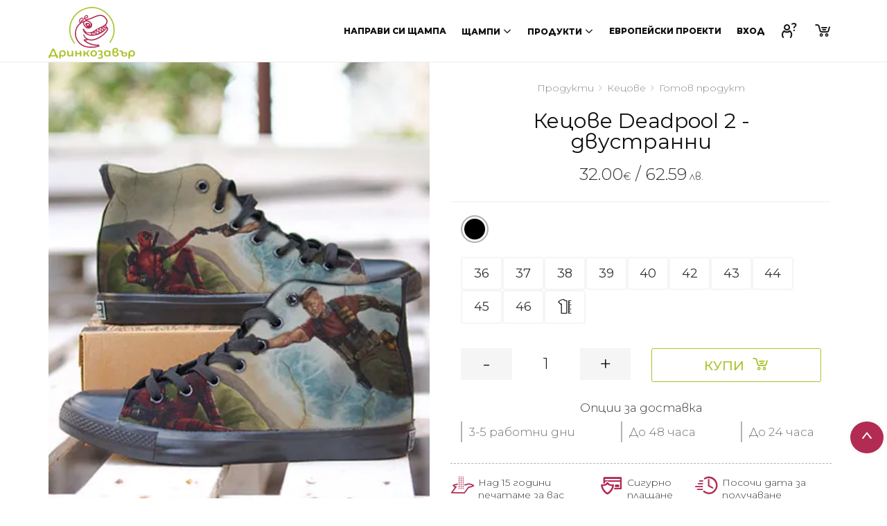

--- FILE ---
content_type: text/html; charset=utf-8
request_url: https://www.drinkozavar.com/product-details.php?id=886
body_size: 14585
content:



<!DOCTYPE html>
<html lang="bg">
<head>



	<meta charset="utf-8">
	<meta http-equiv="X-UA-Compatible" content="IE=edge">
	<meta name="viewport" content="width=device-width, initial-scale=1, maximum-scale=1" />

    <meta name="description" content="Текситлните кецове с печат, които предлагаме са изработени от висококачествена, изонсоустойчива материя. Стелката е подсилена, тройно подплътена и силиконова за максимален комфорт при ежедневно използване. Печатът е издръжлив и може да се пере на програми подходящи за спортни обувки. Примерните изображения не са на реално отпечатани кецове и може да има някои разлики с крайния продукт от гледна точка на позициониране. За реално напечатани кецове виж Галерията в блога. Размерите са универсали от 36 до 46." />
    <meta name="keywords" content="" />
    <meta name="facebook-domain-verification" content="i9vtozz39to6d4qsg4k6apigebzapc" />

    <meta property="og:locale" content="bg_BG">
    <meta property="og:title" content="Кецове Deadpool 2 - двустранни | Дринкозавър" />
    <meta property="og:type" content="product" />
    <meta property="og:url" content="https://www.drinkozavar.com/product-details.php?id=886" />
    <meta property="og:description" content="Текситлните кецове с печат, които предлагаме са изработени от висококачествена, изонсоустойчива материя. Стелката е подсилена, тройно подплътена и силиконова за максимален комфорт при ежедневно използване. Печатът е издръжлив и може да се пере на програми подходящи за спортни обувки. Примерните изображения не са на реално отпечатани кецове и може да има някои разлики с крайния продукт от гледна точка на позициониране. За реално напечатани кецове виж Галерията в блога. Размерите са универсали от 36 до 46." />
    <meta property="og:image" content="https://www.drinkozavar.com/admin/upload/images/products/5c583e53a48c0.jpg" />
    <meta property="og:site_name" content="www.drinkozavar.com"/>
         <title>Кецове Deadpool 2 - двустранни | Дринкозавър</title>

    <link rel="shortcut icon" href="images/favicon-frontend.png">

    <link rel='canonical' href='https://www.drinkozavar.com/product-details.php?id=886' />

	<link rel="stylesheet" type="text/css" href="css/upload/normalize.css" />
	<link rel="stylesheet" type="text/css" href="css/upload/demo.css" />
	<link rel="stylesheet" type="text/css" href="css/upload/component.css" />
	<link rel="stylesheet" type="text/css" href="js/jqueryui/jquery-ui.css">


	<link href="vendor/bootstrap/css/bootstrap.min.css" rel="stylesheet">
	<link href="vendor/fontawesome/css/font-awesome.min.css" type="text/css" rel="stylesheet">
	<link href="vendor/animateit/animate.min.css" rel="stylesheet">

	<!-- <link href="vendor/owlcarousel/owl.carousel.css" rel="stylesheet"> -->
	<link href="vendor/magnific-popup/magnific-popup.css" rel="stylesheet">
  <link rel="stylesheet" type="text/css" href="vendor/drinkons/css/drinkons.css">



	<link href="css/theme-base.css" rel="stylesheet">

	<link href="css/theme-elements.css" rel="stylesheet">

	<link href="css/responsive.css" rel="stylesheet">
	<link rel="stylesheet" type="text/css" href="js/tooltipster/css/tooltipster.bundle.min.css" />
	<link rel="stylesheet" type="text/css" href="js/tooltipster/css/plugins/tooltipster/sideTip/themes/tooltipster-sideTip-punk.min.css" />
	<!--[if lt IE 9]>
		<script src="http://css3-mediaqueries-js.googlecode.com/svn/trunk/css3-mediaqueries.js"></script>
	<![endif]-->


	<link href="css/color-variations/blue.css" rel="stylesheet" type="text/css" media="screen" title="blue">

	<link rel="preconnect" href="https://fonts.googleapis.com">
<link rel="preconnect" href="https://fonts.gstatic.com" crossorigin>
<link href="https://fonts.googleapis.com/css2?family=Montserrat:ital,wght@0,100;0,200;0,300;0,400;0,500;0,600;0,700;0,800;0,900;1,100;1,200;1,300;1,400;1,500;1,600;1,700;1,800;1,900&display=swap" rel="stylesheet"> 
	
<link href="https://fonts.googleapis.com/css?family=Amatic+SC|Bad+Script|Caveat|Comfortaa|Cormorant+Garamond:400,400i|Kurale|Lobster|Lora:400,400i|Marck+Script|Montserrat:100,400,600,700,800|Neucha|Open+Sans+Condensed:300,300i|PT+Sans:400,400i|PT+Serif:400,400i|Pacifico|Pattaya|Poiret+One|Press+Start+2P|Roboto+Condensed:400,400i|Roboto+Slab|Rubik+Mono+One|Ruslan+Display|Seymour+One|Stalinist+One|Tenor+Sans|Underdog&amp;subset=cyrillic" rel="stylesheet"> 
	

    <link rel="stylesheet" type="text/css" href="css/custom.css?v=1763393884" media="screen" />
    <link rel="stylesheet" type="text/css" href="css/custom-bf.css?v=1756289391" media="screen" />
    <link rel="stylesheet" type="text/css" href="js/msdd/css/msdropdown/dd.css">
    <link rel="stylesheet" type="text/css" href="css/style.css">

    <link rel="stylesheet" type="text/css" href="css/lightbox.min.css">
    <link rel="stylesheet" type="text/css" href="css/spectrum.css">


    <script src="vendor/jquery/jquery-1.11.2.min.js"></script>
        <script type="text/javascript" src="js/jqueryui/jquery-ui.js"></script>
    <script type="text/javascript" src="js/jqueryui/jquery.ui.touch-punch.min.js"></script>
    <script type="text/javascript" src="js/msdd/js/jquery.dd.min.js"></script>
        

<script type="text/javascript" src="js/noty/jquery.noty.packaged.min.js"></script>    <script type="text/javascript" src="js/tooltipster/js/tooltipster.bundle.min.js"></script>

    <script src="vendor/plugins-compressed.js"></script>

    <script type="text/javascript" src="js/lightbox/lightbox.min.js"></script>

    

    <script type="text/javascript" src="js/moment.min.js"></script>
    <script type="text/javascript" src="js/daterangepicker.js"></script>


    <script src='https://www.google.com/recaptcha/api.js?hl=bg'></script>


<!--  -->

<script>(function(w,d,s,l,i){w[l]=w[l]||[];w[l].push({'gtm.start':
new Date().getTime(),event:'gtm.js'});var f=d.getElementsByTagName(s)[0],
j=d.createElement(s),dl=l!='dataLayer'?'&l='+l:'';j.async=true;j.src=
'https://www.googletagmanager.com/gtm.js?id='+i+dl;f.parentNode.insertBefore(j,f);
})(window,document,'script','dataLayer','GTM-T8LX4DC');</script>



  




<link rel="stylesheet" href="https://cdnjs.cloudflare.com/ajax/libs/OwlCarousel2/2.3.4/assets/owl.carousel.min.css">
<link rel="stylesheet" href="https://cdnjs.cloudflare.com/ajax/libs/OwlCarousel2/2.3.4/assets/owl.theme.default.min.css">
<script src="https://cdnjs.cloudflare.com/ajax/libs/OwlCarousel2/2.3.4/owl.carousel.min.js"></script>

</head>
<body class="wide no-page-loader">

	<div class="wrapper">     <div style="width: 100%" align="center">
        <div id="center">
                        <header id="header" class="">
    <div id="header-wrap">


        <div class="container">

            <div id="logo">
                <a href="/" class="logo" data-dark-logo="images/logo-dark.png">
                    <img style="padding: 10px 0 5px 0;" src="images/logo.svg" alt="лого Дринкозавър" title="Дринкозавър | Кецове Deadpool 2 - двустранни" width="125" height="75">
                </a>
            </div>

                        <div class="nav-main-menu-responsive">
                <button class="lines-button x">
                    <span class="lines"></span>
                </button>
            </div>
            
            <div id="shopping-cart">
                <span class="shopping-cart-items"></span>
                <a href="#"><i class="drinkon-n-cart sh-cart"></i></a>
            </div>

            <div id="shopping-cart">
                <a href="chzv.php"><i class="drinkon-n-faq"></i></a>
            </div>

            <div class="navbar-collapse collapse main-menu-collapse navigation-wrap">
                <div class="container">
                    <nav id="mainMenu" class="main-menu mega-menu pull-right">
                        <ul class="main-menu nav nav-pills">
                                                        <li><a href="dizayner.php">Направи си щампа</a></li>
                            <li class="dropdown mega-menu-item"><a href="#">Щампи<i class="drinkon-n-chevron-down"></i></a>
                                <ul class="dropdown-menu">
                                    <li class="mega-menu-content">
                                        <div class="row">
                                            <div class="col-md-8 mb-40 ">
                                                <h4 class="mm-promo"><i class="drinkon-n-tags-r"></i>Популярни Тагове</h4>
                                                <div class="row">
                                                    <div class="col-xs-6">
                                                        <ul>
                                                            <li class="mega-menu-title"><a href="shtampi.php">Всички щампи</a></li>
                                                            <li class="mega-menu-title menu-accent"><a href="shtampi.php?printTagID=43">Коледни</a></li>
                                                            <li class="mega-menu-title"><a href="shtampi.php?printTagID=11">Забавни</a></li>
                                                            <li class="mega-menu-title"><a href="shtampi.php?printTagID=38">Хелоуин</a></li>
                                                            <li class="mega-menu-title"><a href="shtampi.php?printTagID=379">За двойки</a></li>
                                                            <li class="mega-menu-title"><a href="shtampi.php?printTagID=24">Наздраве</a></li>
                                                            <li class="mega-menu-title"><a href="shtampi.php?printTagID=13">Животни</a></li>
                                                            <li class="mega-menu-title"><a href="shtampi.php?printTagID=22">Коли и мотори</a></li>
                                                            <li class="mega-menu-title"><a href="shtampi.php?printTagID=37">Музика</a></li>
                                                        </ul>
                                                    </div>
                                                    <div class="col-xs-6">
                                                        <ul>
                                                            <li class="mega-menu-title"><a href="shtampi.php?printTagID=372">Супер герои</a></li>
                                                            <li class="mega-menu-title"><a href="shtampi.php?printTagID=365">За бременни</a></li>
                                                            <li class="mega-menu-title"><a href="shtampi.php?printTagID=39">Детски</a></li>
                                                            <li class="mega-menu-title"><a href="shtampi.php?printTagID=391">Къмпинг и палатки</a></li>
                                                            <li class="mega-menu-title"><a href="shtampi.php?printTagID=378">Лов и риболов</a></li>
                                                            <li class="mega-menu-title"><a href="shtampi.php?printTagID=400">Йога</a></li>
                                                            <li class="mega-menu-title"><a href="shtampi.php?printTagID=429">Italian Brainrot</a></li>
                                                            <li class="mega-menu-title"><a href="shtampi.php?printTagID=366">За джоб</a></li>
                                                            <li class="mega-menu-title"><a href="shtampi.php?printTagID=51">Исторически личности</a></li>
                                                        </ul>
                                                    </div>
                                                </div>
                                            </div>
                                            <div class="col-md-4 mb-40">
                                                <h4 class="mm-promo"><i class="drinkon-n-star"></i>Акцент: Коледа</h4>
                                                <div class="col-xs-12">
                                                    <!-- <ul>
                                                        <li class="mega-menu-title"><a href="shtampi.php?printTagID=38"><h4>Хелоуин</h4></a></li>
                                                    </ul> -->
                                                    <a href="shtampi.php?printTagID=43">
                                                        <img src="/admin/upload/images/prints/5beea210bb629-360x360.png" alt="" class="img-responsive">
                                                        <!-- <img src="/admin/upload/images/prints/68f4d389247b2-360x360.png" alt="" class="img-responsive"> -->
                                                    </a>
                                                    <a href="/shtampi.php?printTagID=43" class="btn btn-sm ">Разгледай <i class="drinkon-n-caret-right"></i></a>
                                                </div>
                                            </div>

                                        </div>
                                    </li>
                                </ul>
                            </li>
                                                        <li class="dropdown mega-menu-item"><a href="#">Продукти<i class="drinkon-n-chevron-down"></i></a>
                                <ul class="dropdown-menu">
                                    <li class="mega-menu-content">
                                        <div class="row">
                                            <div class="col-md-3 col-xs-6 mb-10">
                                                <ul>
                                                    <li class="mega-menu-title  menu-heading"><a href="mujko.php?cat=2">Мъжко</a></li><li class="mega-menu-sub"><a href="mujko.php?cat=2&type=1">Тениски с къс ръкав</a></li><li class="mega-menu-sub"><a href="mujko.php?cat=2&type=2">Тениски с дълъг ръкав</a></li><li class="mega-menu-sub"><a href="mujko.php?cat=2&type=8">Тениски без ръкави</a></li><li class="mega-menu-sub"><a href="mujko.php?cat=2&type=3">Ризи тип "Лакоста"</a></li><li class="mega-menu-sub"><a href="mujko.php?cat=2&type=4">Суитчъри</a></li><li class="mega-menu-sub"><a href="mujko.php?cat=2&type=9">Официални ризи</a></li><li class="mega-menu-sub"><a href="mujko.php?cat=2&type=5">Панталони</a></li><li class="mega-menu-sub"><a href="mujko.php?cat=2&type=10">Потник</a></li>                                                </ul>
                                            </div>
                                            <div class="col-md-3 col-xs-6 mb-10">
                                                <ul>
                                                    <li class="mega-menu-title menu-heading"><a href="damsko.php?cat=3">Дамско</a></li><li class="mega-menu-sub"><a href="damsko.php?cat=3&type=1">Тениски с къс ръкав</a></li><li class="mega-menu-sub"><a href="damsko.php?cat=3&type=2">Тениски с дълъг ръкав</a></li><li class="mega-menu-sub"><a href="damsko.php?cat=3&type=3">Ризи тип "Лакоста"</a></li><li class="mega-menu-sub"><a href="damsko.php?cat=3&type=4">Суитчъри</a></li><li class="mega-menu-sub"><a href="damsko.php?cat=3&type=9">Официални ризи</a></li><li class="mega-menu-sub"><a href="damsko.php?cat=3&type=5">Панталони</a></li><li class="mega-menu-sub"><a href="damsko.php?cat=3&type=10">Потник</a></li><li class="mega-menu-sub"><a href="damsko.php?cat=3&type=19">Рокли</a></li>                                                </ul>
                                            </div>
                                            <div class="col-md-3 col-xs-6 mb-10">
                                                <ul>
                                                    <li class="mega-menu-title menu-heading"><a href="detsko.php?cat=4">Детско</a></li><li class="mega-menu-sub"><a href="detsko.php?cat=4&type=1">Тениски с къс ръкав</a></li><li class="mega-menu-sub"><a href="detsko.php?cat=4&type=2">Тениски с дълъг ръкав</a></li><li class="mega-menu-sub"><a href="detsko.php?cat=4&type=3">Ризи тип "Лакоста"</a></li><li class="mega-menu-sub"><a href="detsko.php?cat=4&type=4">Суитчъри</a></li><li class="mega-menu-sub"><a href="detsko.php?cat=4&type=10">Потник</a></li>                                                </ul>
                                            </div>
                                            <div class="col-md-3 col-xs-6 mb-10">
                                                <ul>
                                                    <li class="mega-menu-title menu-heading"><a href="za-bebeta.php?cat=8">Бебета</a></li><li class="mega-menu-sub"><a href="za-bebeta.php?cat=8&type=24">Бебешки бодита</a></li><li class="mega-menu-sub"><a href="za-bebeta.php?cat=8&type=1">Тениски с къс ръкав</a></li><li class="mega-menu-sub"><a href="za-bebeta.php?cat=8&type=2">Тениски с дълъг ръкав</a></li><li class="mega-menu-sub"><a href="za-bebeta.php?cat=8&type=4">Суитчъри</a></li>                                                </ul>
                                                <ul class="menu-koleda">
                                                    <li class="mega-menu-title menu-heading">Коледни предложения</li><li class="mega-menu-sub"><a href="vaucheri.php">Подаръчен ваучер</a></li><li class="mega-menu-sub"><a href="semeyni-kompletki.php">Семейни комплекти</a></li>                                                </ul>
                                            </div>
                                        </div>
                                        <div class="row">
                                            <hr class="mobile-none-block">
                                                                                        <div class="col-md-3 col-xs-6 mb-10"><ul><li class="menu-heading"><a href="kecove.php?cat=9">Кецове</a></li></ul></div><div class="col-md-3 col-xs-6 mb-10"><ul><li class="menu-heading"><a href="chanti.php?cat=15">Чанти</a></li></ul></div><div class="col-md-3 col-xs-6 mb-10"><ul><li class="menu-heading"><a href="shapki.php?cat=17">Шапки</a></li></ul></div><div class="col-md-3 col-xs-6 mb-10"><ul><li class="menu-heading"><a href="syveniri.php?cat=1">Чаши и сувенири</a></li></ul></div>
                                                                                        <hr class="mobile-none-block">
                                        </div>
                                        <div class="row">
                                            <div class="col-md-7">
                                                                                                <div class="col-md-4 col-xs-6"><a href="/produkti.php?printTagID=33" class="mm-image">
                                                        <img src="images/menu-fruit.jpg" alt="Тениски Fruit of the loom лого - Дринкозавър" class="img-responsive" width="140" height="80">
                                                    </a>
                                                </div>
                                                <div class="col-md-4 col-xs-6"><a href="/produkti.php?printTagID=389" class="mm-image">
                                                        <img src="images/menu-stella.jpg" alt="Тениски Stanley/Stella лого - Дринкозавър" class="img-responsive" width="140" height="80">
                                                    </a>
                                                </div>
                                                <div class="col-md-4 col-xs-6"><a href="/produkti.php?printTagID=403" class="mm-image">
                                                        <img src="images/menu-roly.jpg" alt="Тениски Roly лого - Дринкозавър" class="img-responsive" width="140" height="80">
                                                    </a>
                                                </div>
                                                <div class="col-md-4 col-xs-6"><a href="/produkti.php?printTagID=421" class="mm-image">
                                                        <img src="images/menu-malfini.jpg" alt="Тениски Malfini лого - Дринкозавър" class="img-responsive" width="140" height="80">
                                                    </a>
                                                </div>
                                                <div class="col-md-4 col-xs-6"><a href="/produkti.php?printTagID=422" class="mm-image">
                                                        <img src="images/menu-atlantis.jpg" alt="Тениски Atlantis лого - Дринкозавър" class="img-responsive" width="140" height="80">
                                                    </a>
                                                </div>
                                                <div class="col-md-4 col-xs-6"><a href="/produkti.php?printTagID=423" class="mm-image">
                                                        <img src="images/menu-promostars.jpg" alt="Тениски Promostars лого - Дринкозавър" class="img-responsive" width="140" height="80">
                                                    </a>
                                                </div>
                                            </div>
                                            <div class="col-md-5">
                                                <div class="col-md-6 col-xs-6">
                                                    <a href="produkti-new.php" class="mm-image">
                                                        <picture>
                                                            <source srcset="/images/menu-image-new.webp" type="image/webp">
                                                            <source srcset="/images/menu-image-new.jpg" type="image/jpeg">
                                                            <img src="/images/menu-image-new.jpg" alt="Нови продукти - Дринкозавър" class="img-responsive" width="142" height="124">
                                                        </picture>
                                                    </a>
                                                </div>

                                                <div class="col-md-6 col-xs-6">
                                                    <a href="produkti-promo.php" class="mm-image">
                                                        <picture>
                                                            <source srcset="/images/menu-image-promo.webp" type="image/webp">
                                                            <source srcset="/images/menu-image-promo.jpg" type="image/jpeg">
                                                            <img src="/images/menu-image-promo.jpg" alt="Промоционални продукти - Дринкозавър" class="img-responsive" width="142" height="124">
                                                        </picture>
                                                    </a>
                                                    </a>
                                                </div>

                                            </div>
                                        </div>


                                                                            </li>
                                </ul>
                            </li>
                            <li><a href="/euro-project.php">Европейски проекти</a></li>
                                                                                    <li><a href='registraciya-i-vhod.php'>Вход</a></li>                                                    </ul>
                    </nav>
                </div>
            </div>
        </div>
    </div>
</header>            
<script>
    $('.close-btn').on('click', function() {
        $('.show-message-container').fadeOut();
    });
</script>                        
<script>
    $('.close-btn').on('click', function() {
        $('.show-message-container').fadeOut();
    });
</script>
<section id="product-page" class="product-page p-b-0 stock-in">
    <div class="container">
        <div class="row">
            <div class="post-content product col-md-12">
                <div class="row">
                    <div class="col-md-6 col-md-offset-6">
                        <nav aria-label="breadcrumb">
    <ol class="breadcrumb text-center" vocab="https://schema.org/" typeof="BreadcrumbList">
        <li class="breadcrumb-item" property="itemListElement" typeof="ListItem">
            <a href="https://www.drinkozavar.com/produkti.php" property="item" typeof="WebPage">
                <span property="name">
                    Продукти
                </span>
            </a>
            <meta property="position" content="1">
        </li>
        <li class="breadcrumb-item" property="itemListElement" typeof="ListItem">
            <a href="https://www.drinkozavar.com/kecove.php?cat=9" property="item" typeof="WebPage">
                <span property="name">
                    Кецове                </span>
            </a>
            <meta property="position" content="2">
        </li>
        <li class="breadcrumb-item" property="itemListElement" typeof="ListItem">
            <a href="https://www.drinkozavar.com/kecove.php?cat=9&type=17" property="item" typeof="WebPage">
                <span property="name">
                    Готов продукт                </span>
            </a>
            <meta property="position" content="3">
        </li>
</ol>
</nav>                    </div>
                    <div class="col-md-6">
                        <div class="product-image">
                                                        <div class="carousel color-carusel owl-carousel" data-carousel-col="1" data-lightbox-type="gallery">
                                <a href="/admin/upload/images/products/5c583e53a48c0.jpg" data-lightbox="images" title="">
                                    <picture>
                                        <source srcset="/admin/upload/images/products/5c583e53a48c0.webp" type="image/webp">
                                        <source srcset="/admin/upload/images/products/5c583e53a48c0.jpg" type="image/jpeg">
                                        <img alt="Кецове Deadpool 2 - двустранни" title="Кецове Deadpool 2 - двустранни" src="/admin/upload/images/products/5c583e53a48c0.jpg">
                                    </picture>
                                </a>
                                <a href='/admin/upload/images/products/5c583e88db2ba.jpg' data-lightbox='images' title='Таблица с размери'><img alt='Таблица с размери - Кецове Deadpool 2 - двустранни' src='/admin/upload/images/products/5c583e88db2ba.jpg'></a><a data-color='8' href='/admin/upload/images/products/886/516/10.png' data-lightbox='images' title=''><img alt='Кецове Deadpool 2 - двустранни' src='/admin/upload/images/products/886/516/10.png'>
                                    </a>                            </div>

                                                            <!-- Add thumbnails navigation -->
                                <div class="gallery-thumbs">
                                    <div class="thumb-item active" data-index="0">
                                        <img src="/admin/upload/images/products/5c583e53a48c0.jpg" alt="Кецове Deadpool 2 - двустранни">
                                    </div>
                                    <div class="thumb-item" data-index="1"><img src="/admin/upload/images/products/5c583e88db2ba.jpg" alt="Таблица с размери Кецове Deadpool 2 - двустранни"></div>                                </div>
                                                    </div>
                    </div>


                    <div class="col-md-6">
                        <div class="product-description">
                            <div class="col-md-12">
                                <div class="product-title">
                                    <h1>Кецове Deadpool 2 - двустранни</h1>
                                </div>
                            </div>
                            <div class="col-md-12">
                                <div class="product-price-details">
                                    <span class='price'><span class='current-price'>32.00<span class='price-currency'>€</span> / 62.59<span class="price-currency">&nbspлв.</span></span></span>                                </div>
                            </div>

                            <div class="seperator m-b-10"></div>

                            <div class="col-md-12">
                                <ul class="product-size">
                                    <li><label><input class='colorRadio' checked='checked' type='radio' value='8' data-color='8' name='product-color'><span  title='Черен' class=''><img src='/admin/upload/images/colors/5c6d93476f91c.png' alt='Цвят Черен' class='color-inner-img'/></span></label></li>                                </ul>
                            </div>

                            <div class="col-md-12 col-xs-12">
                                <div class="size-boxes">
                                    
                                                                                    <div class="size-box" data-size-id="475" data-toggle='tooltip' data-placement='top' title="">
                                                <span class="size-name">36</span>
                                            </div>
                                                                                    <div class="size-box" data-size-id="476" data-toggle='tooltip' data-placement='top' title="">
                                                <span class="size-name">37</span>
                                            </div>
                                                                                    <div class="size-box" data-size-id="477" data-toggle='tooltip' data-placement='top' title="">
                                                <span class="size-name">38</span>
                                            </div>
                                                                                    <div class="size-box" data-size-id="478" data-toggle='tooltip' data-placement='top' title="">
                                                <span class="size-name">39</span>
                                            </div>
                                                                                    <div class="size-box" data-size-id="479" data-toggle='tooltip' data-placement='top' title="">
                                                <span class="size-name">40</span>
                                            </div>
                                                                                    <div class="size-box" data-size-id="481" data-toggle='tooltip' data-placement='top' title="">
                                                <span class="size-name">42</span>
                                            </div>
                                                                                    <div class="size-box" data-size-id="482" data-toggle='tooltip' data-placement='top' title="">
                                                <span class="size-name">43</span>
                                            </div>
                                                                                    <div class="size-box" data-size-id="483" data-toggle='tooltip' data-placement='top' title="">
                                                <span class="size-name">44</span>
                                            </div>
                                                                                    <div class="size-box" data-size-id="484" data-toggle='tooltip' data-placement='top' title="">
                                                <span class="size-name">45</span>
                                            </div>
                                                                                    <div class="size-box" data-size-id="485" data-toggle='tooltip' data-placement='top' title="">
                                                <span class="size-name">46</span>
                                            </div>
                                        
                                                                                                                <div class="size-chart" data-toggle='tooltip' data-placement='top' title="Виж таблица размерите">
                                            <a href="/admin/upload/images/products/5c583e88db2ba.jpg" data-lightbox="sizesImage"><i class="drinkon-size-chart-shirt"></i></a>
                                        </div>
                                                                    </div>
                                <input type="hidden" name="size" class="productSize" value="">
                            </div>

                            <div class="col-xs-6">
                                <div class="cart-product-quantity">
                                    <div class="quantity">
                                        <input type="button" class="minus" value="-">
                                        <input type="text" class="qty" value="1">
                                        <input type="button" class="plus" value="+">
                                    </div>
                                </div>
                            </div>
                            <div class="col-xs-6">
                                <button type="button" class="btn-theme buy-btn sendProdOrderToCart">Купи</button>                            </div>

                            <div class="col-md-12">
                                <div style="margin:0px !important;" class="m-t-20">
                                    <input type="hidden" id="productID" value="886">
                                                                                                                <div id="delivery-options">
                                            <span class="delivery-option" data-toggle="tooltip" data-placement="top" data-type="standard" title="Тази опция е за доставка в рамките на 3-5 работни дни.">3-5 работни дни</span>
                                            <span class="delivery-option" data-toggle="tooltip" data-placement="top" data-type="priority" title="Тази опция е за доставка в рамките на 48 часа.">До 48 часа</span>
                                            <span class="delivery-option" data-toggle="tooltip" data-placement="top" data-type="express" title="Тази опция е за експресна доставка до 24 часа.">До 24 часа</span>
                                        </div>
                                                                    </div>
                            </div>

                            <div class="col-md-12 pd-block-1">
    <div class="pd-body">
        <div class="icon-box small fancy">
            <div class="icon"> <i class="drinkon-n-spraying"></i> </div>
            <p>Над 15 години печатаме за вас<br>
            </p>
        </div>
    </div>
    <div class="pd-body">
        <div class="icon-box small fancy" data-toggle='tooltip' data-placement='top' title="Плащане - при получаване, revolut или по банка">
            <div class="icon"> <i class="drinkon-secure-payment"></i> </div>
            <p>Сигурно плащане<br>
            </p>
        </div>
    </div>
    <div class="pd-body">
        <div class="icon-box small fancy" data-toggle='tooltip' data-placement='top' title="В количката посочваш датата, до която да получиш своята поръчка.">
            <div class="icon"> <i class="drinkon-delivery-date"></i> </div>
            <p>Посочи дата за получаване<br>
            </p>
        </div>
    </div>
</div>
                            <div class="heading-fancy heading-line text-left">
                            </div>
                            <div class="row product-details">
                                                                                                                                        <div class="col-md-6 pd-block">
                                        <span>Размери: </span>
                                        <a href="/admin/upload/images/products/5c583e88db2ba.jpg" data-lightbox="sizesImage">
                                            Виж таблицата
                                        </a>
                                    </div>
                                                            </div>
                        </div>
                    </div>
                </div>

                <div class="row produkt-details">
                    <div class="col-md-3">
<div class="accordion accordion-flat">
    <div class="ac-item">
        <h5 class="ac-title"><i class="drinkon-calendar"></i>Срок за изработка</h5>
        <div class="ac-content" style="display: none;">
            <ul class="list-icons list-arrow-icons">
                <li>До края на работния ден</li>
                <li>За следващия работен ден</li>
                <li>3-5 работни дни</li>
            </ul>
            <!-- <p>
                <a href="#">виж повече <i class="drinkon-n-chevron-right"></i></a>
            </p> -->
        </div>
    </div>
    <div class="ac-item">
        <h5 class="ac-title"><i class="drinkon-payment"></i>Плащане</h5>
        <div class="ac-content" style="display: none;">
            <ul class="list-icons list-arrow-icons">
                <li>Наложен платеж</li>
                <li>Revolut</li>
                <li>По банка</li>
            </ul>
        </div>
    </div>
    <div class="ac-item">
        <h5 class="ac-title"><i class="drinkon-n-delivery"></i>Доставка</h5>
        <div class="ac-content" style="display: none;">
            <p>Ти определяш на коя дата да получиш своята поръчка
                с Еконт или BOX Now
            </p>
        </div>
    </div>
    <div class="ac-item">
        <h5 class="ac-title"><i class="drinkon-percent"></i>Отстъпки</h5>
        <div class="ac-content" style="display: none;">
            <p>10% над 10 бр.</p>
        </div>
    </div>
</div></div>
                    <div class="col-md-9 mb-40">
                        <div class="heading-fancy heading-line text-left">
                            <h4>Описание</h4>
                        </div>
                        <div class="row mb-20">
                            <div class="col-md-8 text-left">
                                <h2>Кецове Deadpool 2 - двустранни</h2>
                                <div class="tags-cloud">
                                    <span class='tags-front'><a href='produkti.php?printTagID=372'><i class='drinkon-n-hashtag'></i>Супер герои</a></span><span class='tags-front'><a href='produkti.php?printTagID=386'><i class='drinkon-n-hashtag'></i>Кецове с печат</a></span><span class='tags-front'><a href='produkti.php?printTagID=395'><i class='drinkon-n-hashtag'></i>Филми и сериали</a></span>                                </div>
                            </div>
                                                    </div>
                        <div class="row product-desc">
                            <div class="col-md-12 mb-20">
<div class="col-md-8 text-left">
<p>Текситлните кецове с печат, които предлагаме са изработени от висококачествена, изонсоустойчива материя. Стелката е подсилена, тройно подплътена и силиконова за максимален комфорт при ежедневно използване. Печатът е издръжлив и може да се пере на програми подходящи за спортни обувки.</p>
<p>Примерните изображения не са на реално отпечатани кецове и може да има някои разлики с крайния продукт от гледна точка на позициониране. За реално напечатани кецове <a href="../blog/pechat-na-ketsove/" target="_blank">виж Галерията в блога</a>. Размерите са универсали от 36 до 46.</p>
</div>
<div class="col-md-4"><a href="admin/upload/images/tinymce/kecove/razmeri-kecove.jpg" data-lightbox="images" title=""> <img class="img-responsive" alt="" title="" src="admin/upload/images/tinymce/kecove/razmeri-kecove-tmb.jpg" /></a></div>
</div>
<div class="col-md-12 mb-20"><hr class="mb-20" />
<div class="kecove-gallery">
<div class="carousel" data-carousel-col="3" data-lightbox-type="gallery"><a href="admin/upload/images/tinymce/kecove/885/gallery-1.jpg" data-lightbox="images" title=""> <img alt="" title="" src="admin/upload/images/tinymce/kecove/885/gallery-1tmb.jpg" /> </a> <a href="admin/upload/images/tinymce/kecove/885/gallery-2.jpg" data-lightbox="images" title=""> <img alt="" title="" src="admin/upload/images/tinymce/kecove/885/gallery-2tmb.jpg" /> </a> <a href="admin/upload/images/tinymce/kecove/885/gallery-21.jpg" data-lightbox="images" title=""> <img alt="" title="" src="admin/upload/images/tinymce/kecove/885/gallery-21tmb.jpg" /> </a> <a href="admin/upload/images/tinymce/kecove/gallery-4.jpg" data-lightbox="images" title=""> <img alt="" title="" src="admin/upload/images/tinymce/kecove/gallery-4tmb.jpg" /> </a> <a href="admin/upload/images/tinymce/kecove/gallery-5.jpg" data-lightbox="images" title=""> <img alt="" title="" src="admin/upload/images/tinymce/kecove/gallery-5tmb.jpg" /> </a> <a href="admin/upload/images/tinymce/kecove/gallery-6.jpg" data-lightbox="images" title=""> <img alt="" title="" src="admin/upload/images/tinymce/kecove/gallery-6tmb.jpg" /> </a></div>
</div>
</div>                        </div>
                        <div class="col-md-12">

                        </div>

                    </div>
                </div>
            </div>
            <div class="col-md-12 m-b-50">
                <div class="start-design">
                    <a href="#" type="button"> Започни своя дизайн <span> сега!</span></a>
                </div>
            </div>
        </div>
</section>


<script type="text/javascript">
    var basePrice = 32;
    var basePriceMain = 32;
    var isPromoPrice = false;

        var sizePrices = {"475":0,"476":0,"477":0,"478":0,"479":0,"481":0,"482":0,"483":0,"484":0,"485":0};

    function updatePrice(sizeId) {
        var sizePrice = sizePrices[sizeId] || 0;
        var newPrice = basePrice + sizePrice;
        var newPriceMain = basePriceMain + sizePrice;

        var formattedPrice = newPrice.toFixed(2);
        var formattedPriceMain = newPriceMain.toFixed(2);

        // Евро цени
        var euroRate = 1.956;
        var mainSign = '€';
        var euroSign = '&nbspлв.';
        var rateSign = '*';

        function convertByRate(amount) {
            switch (rateSign) {
                case '*':
                    return amount * euroRate;
                case '/':
                    return euroRate ? (amount / euroRate) : 0;
                case '+':
                    return amount + euroRate;
                case '-':
                    return amount - euroRate;
                default:
                    return euroRate ? (amount / euroRate) : 0;
            }
        }

        var euroPrice = convertByRate(newPrice).toFixed(2);
        var euroPriceMain = convertByRate(newPriceMain).toFixed(2);

        var sizeDiff = sizePrice > 0 ? " <span class='price-currency'>(+" + sizePrice.toFixed(2) + ")</span>" : "";
        var euroDiff = sizePrice > 0 ? " <span class='price-currency'>(+" + convertByRate(sizePrice).toFixed(2) + ")</span>" : "";

        if (isPromoPrice) {
            if (euroSign) {
                $('.original-price').html(formattedPriceMain + ' / ' + euroPriceMain);
                $('.current-price').html(formattedPrice + sizeDiff + '<span class="price-currency">' + mainSign + '</span> / ' + euroPrice + euroDiff + '<span class="price-currency">' + euroSign + '</span>');
            } else {
                $('.original-price').html(formattedPriceMain + '<span class="price-currency">' + mainSign + '</span>');
                $('.current-price').html(formattedPrice + sizeDiff + '<span class="price-currency">' + mainSign + '</span>');
            }
        } else {
            if (euroSign) {
                $('.current-price').html(formattedPrice + sizeDiff + '<span class="price-currency">' + mainSign + '</span> / ' + euroPrice + euroDiff + '<span class="price-currency">' + euroSign + '</span>');
            } else {
                $('.current-price').html(formattedPrice + sizeDiff + '<span class="price-currency">' + mainSign + '</span>');
            }
        }
    }

    $(document).ready(function() {
        var $carousel = $('.color-carusel').owlCarousel({
            items: 1,
            loop: false,
            dots: false,
            nav: true,
            navText: ['<i class="fa fa-chevron-left icon-white"></i>', '<i class="fa fa-chevron-right icon-white"></i>'],
            autoHeight: true,
            autoplay: false,
            mouseDrag: true,
            touchDrag: true,
            pullDrag: true
        });

        $carousel.trigger('stop.owl.autoplay');

        $('a[data-lightbox]').on('click', function() {
            $carousel.trigger('stop.owl.autoplay');
        });

        $(document).on('touchend click', '.lb-close', function() {
            setTimeout(function() {
                $carousel.trigger('stop.owl.autoplay');
            }, 100);
        });

        $(document).on('keydown', function(e) {
            if (e.keyCode === 27) { // ESC key
                setTimeout(function() {
                    $carousel.trigger('stop.owl.autoplay');
                }, 100);
            }
        });

        $(document).on('touchend', '.lb-container', function() {
            setTimeout(function() {
                $carousel.trigger('stop.owl.autoplay');
            }, 100);
        });

        var observer = new MutationObserver(function() {
            $carousel.trigger('stop.owl.autoplay');
        });
        observer.observe(document.body, {
            childList: true,
            subtree: true
        });

        $('.gallery-thumbs .thumb-item').click(function() {
            var index = $(this).data('index');
            $carousel.trigger('to.owl.carousel', [index, 300]);

            $('.gallery-thumbs .thumb-item').removeClass('active');
            $(this).addClass('active');

            $carousel.trigger('stop.owl.autoplay');
        });

        $carousel.on('changed.owl.carousel', function(e) {
            var index = e.item.index;
            $('.gallery-thumbs .thumb-item').removeClass('active')
                .eq(index).addClass('active');

            $carousel.trigger('stop.owl.autoplay');
        });

        if (/Android|webOS|iPhone|iPad|iPod|BlackBerry|IEMobile|Opera Mini/i.test(navigator.userAgent)) {
            setInterval(function() {
                $carousel.trigger('stop.owl.autoplay');
            }, 500);
        }
        
        // Size selection handler
        $('.size-box').click(function() {
            $('.size-box').removeClass('active');
            $(this).addClass('active');
            var sizeId = $(this).data('size-id');
            $('.productSize').val(sizeId);
            
            // Update price when size is selected
            updatePrice(sizeId);
        });
        
        // Set initial size if only one size exists
            });
    
    // Quantity handlers
    $('.plus').on('click', function() {
        var currentValue = parseInt($('.qty').val());
        var newValue = currentValue + 1;
        $('.qty').val(newValue);
    });

    $('.minus').on('click', function() {
        var currentValue = parseInt($('.qty').val());
        if (currentValue > 1) {
            var newValue = currentValue - 1;
            $('.qty').val(newValue);
        }
    });
</script>        </div>
    <div>
<script type="application/ld+json">{"@context":"https://schema.org","@type":"Product","name":"Кецове Deadpool 2 - двустранни","description":"Текситлните кецове с печат, които предлагаме са изработени от висококачествена, изонсоустойчива материя. Стелката е подсилена, тройно подплътена и силиконова за максимален комфорт при ежедневно използване. Печатът е издръжлив и може да се пере на програми подходящи за спортни обувки. Примерните изображения не са на реално отпечатани кецове и може да има някои разлики с крайния продукт от гледна точка на позициониране. За реално напечатани кецове виж Галерията в блога. Размерите са универсали от 36 до 46.","image":"https://www.drinkozavar.com/admin/upload/images/products/5c583e53a48c0.jpg","sku":"886","brand":{"@type":"Brand","name":"Дринкозавър"},"offers":{"@type":"Offer","availability":"https://schema.org/InStock","url":"https://www.drinkozavar.com/product-details.php?id=886","price":"32","priceCurrency":"BGN"}}</script>
<div align="center" id="">
    <footer id="footer2" class="footer-light">
                    <div class="footer-content">
                <div class="container">
                    <div class="row">
                        <div class="widget clearfix widget-contact-us">
                            <div class="col-md-9">
                                <div class="col-md-4 footer-logo">
                                    <img src="images/logo.svg" alt="лого Дринкозавър" width="283" height="170">
                                </div>
                                <div class="col-md-8 footer-text">
                                    Онлайн магазин Дринкозавър се занимава с печат на тениски от 2009г. Разполагаме с модерно оборудване за директен печат на текстил (DTG), благодарение на което печатането на тениски е с високо качество и издръжливост. Подбираме само качествен текстил за печат!
                                </div>
                            </div>
                            <div class="col-md-3">
                                <ul class="list-icon list-icon-arrow">
                                    <li><a href="za-nas.php">За нас</a></li>
                                    <li><a href="kontakti.php">Контакти</a></li>
                                    <li class="menu-mark"><a href="rabota.php">Работа в Дринкозавър</a></li>
                                    <li class="menu-mark"><a href="prehod-evro.php">Преход към еврото</a></li>
                                </ul>
                            </div>

                        </div>
                    </div>
                    <div class="row">
                        <div class="col-md-3">
                            <div class="widget">
                                <h4>УСЛУГИ</h4>
                                <ul class="list-icon list-icon-arrow">
                                    <li><a href="pechat-na-teniski-po-porachka.php">Печат на тениски по поръчка</a></li>
                                    <li><a href="pechat-na-shtampi-po-porachka.php">Печат на щампи по поръчка</a></li>
                                    <li><a href="brandirane-na-teniski.php">Брандиране на тениски</a></li>
                                    <li><a href="dizayn-po-tvoya-ideya.php">Дизайн по твоя идея</a></li>
                                    <li><a href="direkten-pechat-na-tekstil.php">Директен печат на текстил</a></li>
                                </ul>
                            </div>

                        </div>
                        <div class="col-md-3">
                            <div class="widget">
                                <h4>ПРОДУКТИ</h4>
                                <ul class="list-icon list-icon-arrow">
                                    <li><a href="shapki.php?cat=17">Шапки с печат</a></li>
                                    <li><a href="chanti.php?cat=15">Памучни торби с печат</a></li>
                                    <li><a href="produkti.php?printTagID=7">Чаши с печат</a></li>
                                                                    </ul>
                            </div>

                        </div>
                        <div class="col-md-3">
                            <div class="widget">
                                <h4>СПЕЦИАЛНИ ПРЕДЛОЖЕНИЯ</h4>
                                <ul class="list-icon list-icon-arrow">
                                    <li><a href="vaucheri.php">Подаръчен ваучер</a></li>
                                    <li><a href="semeyni-kompletki.php">Семейни комплекти</a></li>
                                </ul>
                            </div>
                        </div>
                        <div class="col-md-3">
                            <div class="widget">
                                <h4>ИНФОРМАЦИЯ</h4>
                                <ul class="list-icon list-icon-arrow">
                                    <li><a href="blog/">Блог</a></li>
                                    <li><a href="partniori.php">Партньори</a></li>
                                    <li><a href="galeriya.php">Галерия</a></li>
                                    <li><a href="chzv.php">Често задавани въпроси</a></li>
                                    <li><a href="uslovia-za-polzvane.php">Условия за ползване и GDPR</a></li>
                                </ul>
                            </div>
                        </div>
                    </div>
                    <div class="row">
                        <div class="col-md-3">
                            <div class="widget">
                                <h4>Цени и срокове</h4>
                                <ul class="list-icon list-icon-arrow">
                                    <li><a href="ceni-i-srokove.php">Изработка</a></li>
                                    <li><a href="dostavka.php">Доставка</a></li>
                                </ul>
                            </div>

                        </div>
                        <div class="col-md-3">
                            <div class="widget">
                                <h4>НАЧИНИ НА ПЛАЩАНЕ</h4>
                                <ul class="social-icons payment-metods">
                                    <li><img src="images/payment-delivery.png" alt="Наложен платеж" data-toggle="tooltip" data-placement="top" data-original-title="Наложен платеж"></li>
                                    <li><img src="images/payment-bank.png" alt="По банков път" data-toggle="tooltip" data-placement="top" data-original-title="По банков път"></li>
                                    <li><img src="images/peyment-revolut.png" alt="Revolut" data-toggle="tooltip" data-placement="top" data-original-title="Revolut"></li>
                                </ul>
                            </div>

                        </div>
                        <div class="col-md-3">
                            <div class="widget">
                                <h4>НАЧИНИ НА ДОСТАВКА</h4>
                                <ul class="social-icons payment-metods">
                                    <li><img src="images/delivery-adress.png" alt="Доставка до офис на Еконт" data-toggle="tooltip" data-placement="top" data-original-title="Доставка до офис на Еконт"></li>
                                    <li><img src="images/delivery-office.png" alt="Доставка до адрес" data-toggle="tooltip" data-placement="top" data-original-title="Доставка до адрес"></li>
                                    <li><img src="images/delivery-box.png" alt="Автомат на BOXNOW" data-toggle="tooltip" data-placement="top" data-original-title="Автомат на BOXNOW"></li>
                                </ul>
                            </div>

                        </div>
                        <div class="col-md-3">
                            <div class="widget">
                                <h4>ПОСЛЕДВАЙТЕ НИ</h4>
                                <ul class="social-icons social-icons-border">
                                    <li class="social-facebook"><a href="https://www.facebook.com/drinkozavar/" target="_blank"><i class="fa fa-facebook"></i></a></li>
                                    <li class="social-pinterest"><a href="https://www.pinterest.com/drinkozavar/" target="_blank"><i class="fa fa-pinterest"></i></a></li>
                                    <li class="social-twitter"><a href="https://x.com/drinkozavar/" target="_blank"><i class="fa drinkon-fa-x"></i></a></li>
                                    <li class="social-instagram"><a href="https://www.instagram.com/drinkozavar/" target="_blank"><i class="fa fa-instagram"></i></a></li>
                                    <li class="social-youtube"><a href="https://www.youtube.com/channel/UCBvedouas0qgyYaXyULmGoA" target="_blank"><i class="fa fa-youtube"></i></a></li>
                                    <li class="social-mail"><a href="mailto:sales@drinkozavar.com" target="_blank"><i class="fa fa-envelope"></i></a></li>
                                </ul>
                            </div>
                        </div>
                    </div>
                </div>
            </div>
                <div class="copyright-content2">
            <div class="container">
                <div class="copyright-text text-center">&copy;
                    2026 www.Drinkozavar.com - Всички права запазени.                </div>
                <div>
                    <small>Дринкозавър е запазена търговска марка и всички текстове и изображения на www.drinkozavar.com са обект на авторско право.</small>
                </div>
            </div>
        </div>
    </footer>
</div>

<a class="gototop gototop-button" href="#"><i class="drinkon-n-caret-top"></i></a>


<script src="js/theme-functions.js"></script>



<script src="js/custom.js?v=1745470238"></script>
<script>
    $(document).ready(function() {

        var docHeight = $(window).height();
        var footerHeight = $('#footer2').height();
        var footerTop = $('#footer2').position().top + footerHeight;

        if (footerTop < docHeight) {
            $('#footer2').css('margin-top', 0 + (docHeight - footerTop) + 'px');
        }
    });
</script>


</body>

</html>

--- FILE ---
content_type: text/css
request_url: https://www.drinkozavar.com/css/custom-bf.css?v=1756289391
body_size: 4878
content:
/* Inline #28 | http://drinkozavar.localhost.com/order.php */
#shop-cart {
  /* Remove error highlighting when user interacts with the field */ }
  #shop-cart .ac-item {
    margin-bottom: 20px; }
    #shop-cart .ac-item .ac-title {
      font-size: 20px !important;
      font-weight: 600 !important;
      color: #3e460f;
      background-color: #dfea9e !important; }
      #shop-cart .ac-item .ac-title i {
        font-size: 35px;
        display: block;
        float: left;
        margin-top: -6px; }
      #shop-cart .ac-item .ac-title::before {
        color: #fafcf1; }
    #shop-cart .ac-item.ac-active .ac-title {
      color: #fafcf1;
      background: #adc32b !important; }
      #shop-cart .ac-item.ac-active .ac-title::before {
        color: #fafcf1; }
    #shop-cart .ac-item .ac-content {
      padding: 10px 0 0 0 !important; }
  #shop-cart .order-label {
    text-align: left; }
  #shop-cart .order-delivery.active-delivery-selection {
    background-color: rgba(235, 141, 116, 0.1);
    /* Light version of your theme color */
    transition: background-color 0.3s ease; }
  #shop-cart tr.needs-selection {
    background-color: rgba(235, 141, 116, 0.2);
    transition: background-color 0.3s ease; }
  #shop-cart .input-error {
    background-color: rgba(255, 87, 87, 0.05) !important;
    border-bottom: 1px solid #ad3819 !important; }
  #shop-cart tr.input-error {
    background-color: #fefbfa !important; }
    #shop-cart tr.input-error td {
      border-bottom: 1px solid #ad3819 !important; }
  #shop-cart .boxnow-map-widget-button.input-error {
    box-shadow: 0 0 0 2px #f2b2a0;
    border-radius: 4px; }
  #shop-cart .ac-item.ac-active.validation-error > .ac-title {
    background-color: #f2b2a0 !important; }
  #shop-cart .form-control:focus,
  #shop-cart select:focus,
  #shop-cart input:focus,
  #shop-cart .focused {
    border-color: #66afe9;
    background-color: #fff;
    outline: 0;
    box-shadow: 0 0 8px rgba(102, 175, 233, 0.6); }
  #shop-cart .field-highlight {
    animation: pulse-error 1.5s ease; }
@keyframes pulse-error {
  0% {
    box-shadow: 0 0 0 0 rgba(255, 87, 87, 0.8); }
  50% {
    box-shadow: 0 0 0 8px rgba(255, 87, 87, 0);
    background-color: rgba(255, 87, 87, 0.1); }
  100% {
    box-shadow: 0 0 0 0 rgba(255, 87, 87, 0);
    background-color: transparent; } }
.product-info-row .flex-info {
  display: flex;
  justify-content: space-between;
  align-items: center; }
  .product-info-row .flex-info .amount {
    font-size: 16px;
    padding-top: 3px; }

.order-table {
  margin-top: -12px; }
  .order-table th {
    font-size: 16px; }
  .order-table .color-desc {
    font-size: 16px;
    padding-top: 3px; }
  .order-table .edit-product-btn {
    font-size: 22px;
    padding: 5px;
    position: absolute;
    left: 16px; }
  .order-table .cart-product-thumbnail {
    max-width: 150px;
    vertical-align: middle !important; }
    .order-table .cart-product-thumbnail img {
      width: 100%; }
  .order-table .cart-product-name {
    max-width: 200px;
    vertical-align: middle !important; }
    .order-table .cart-product-name a {
      font-size: 18px;
      font-weight: 300; }
  .order-table .cart-product-description {
    vertical-align: middle !important; }
    .order-table .cart-product-description span {
      display: inline-block; }
    .order-table .cart-product-description .team-products {
      font-size: 18px;
      font-weight: 400 !important;
      color: #095a6c;
      margin-top: 5px;
      padding-bottom: 10px; }

.voucher-block,
.invoice-block {
  width: 100%;
  float: left;
  padding-left: 32px;
  margin-top: 10px; }

.invoice-checkbox,
.voucher-checkbox {
  text-align: left; }
  .invoice-checkbox label,
  .voucher-checkbox label {
    font-weight: 500;
    padding-left: 5px; }

.office-delivery input {
  margin-top: 20px; }

.order-invoice .form-control,
.order-voucher .form-control {
  margin-top: 10px;
  color: black; }

.sticky-sidebar {
  position: relative;
  z-index: 3; }
  .sticky-sidebar .order-price-table {
    background-color: #fff; }

.is-sticky {
  position: fixed;
  top: 60px; }

.order-user,
.order-payment {
  text-align: left; }
  .order-user .heading-fancy,
  .order-payment .heading-fancy {
    text-align: center; }
  .order-user .order-info-text,
  .order-user .order-info-text p,
  .order-payment .order-info-text,
  .order-payment .order-info-text p {
    font-size: 14px;
    line-height: 1.5;
    padding-top: 10px;
    font-style: italic;
    padding-left: 10px;
    color: #095a6c; }
  .order-user .order-delivery,
  .order-payment .order-delivery {
    margin-bottom: 0; }
  .order-user #payment-info,
  .order-payment #payment-info {
    padding: 0 0 10px 20px; }

.order-user,
.recipient-information {
  margin-top: 20px; }

.shop-cart .cart-product-thumbnail img {
  max-width: 100%;
  padding-right: 10px; }

.tooltipster-box .shop-cart .table {
  margin-bottom: 0; }
.tooltipster-box .shop-cart .cart-product-thumbnail img {
  max-width: 80px; }

.del-deliveryType-2, .del-deliveryType-3, .del-deliveryType-4 {
  opacity: 0.2; }

.sticky-promo {
  display: none; }

.order-comment {
  margin-bottom: 10px; }

.order-adress .cart-product-name {
  margin-bottom: 20px; }

.order-delivery .od-name,
.order-delivery .od-time {
  font-size: 14px; }
.order-delivery .disabled {
  opacity: 0.3; }
.order-delivery .od-percent {
  font-size: 16px;
  text-align: center; }
.order-delivery .od-time {
  font-style: italic; }

.order-btn {
  background: #adc32b !important;
  color: #fafcf1 !important;
  border: 1px solid #adc32b; }
  .order-btn::after {
    content: "\e816"; }
  .order-btn:hover {
    color: #adc32b !important;
    border: 1px solid #adc32b;
    background: transparent !important; }

.order-price-table {
  margin: 15px;
  padding: 30px;
  border: 4px solid #f7f7f7;
  border-radius: 10px; }

@media (max-width: 992px) {
  .order-table td {
    border-top: transparent !important; }
  .order-table th {
    border-bottom: transparent !important;
    text-align: center; }
  .order-table .cart-product-thumbnail,
  .order-table .cart-product-name,
  .order-table .cart-product-description {
    float: left; }
  .order-table .cart-product-thumbnail {
    max-width: 40%; }
    .order-table .cart-product-thumbnail img {
      width: 100%; }
  .order-table .cart-product-name {
    max-width: 60%; }

  .is-sticky {
    position: relative;
    top: auto; } }
/* Add this to your CSS styles */
.site-message {
  padding: 10px 0;
  background: #eb8d74;
  color: white;
  font-size: 17px;
  text-align: center; }

.designer-page {
  padding-top: 0 !important; }
  .designer-page .main-container {
    border: transparent; }
  .designer-page .currentShtamp {
    outline: transparent; }
  .designer-page .currentShtamp.top-shtamp {
    background: rgba(137, 33, 64, 0.05); }

.disable-shtamps .menu-designer,
.disable-shtamps .site-message {
  visibility: hidden; }
.disable-shtamps .currentShtamp.top-shtamp {
  background: none; }

.logo-bg {
  background-image: url(../images/logo-drinko-black-flip.svg);
  background-repeat: no-repeat;
  background-position: 104% 111%;
  background-size: 18%; }

.menu-designer {
  margin-bottom: 0; }
  .menu-designer .nav {
    padding: 10px 20px; }
    .menu-designer .nav li a {
      font-weight: 500;
      padding: 5px 10px;
      text-transform: uppercase;
      transition: 0.3s color ease-in-out; }
      .menu-designer .nav li a:hover {
        background-color: transparent;
        color: #adc32b; }
  .menu-designer .dropdown-menu {
    padding: 20px 20px 0 20px !important; }
    .menu-designer .dropdown-menu li {
      border-bottom: 1px solid #eee; }
      .menu-designer .dropdown-menu li a {
        padding: 15px 10px 5px 5px !important; }
        .menu-designer .dropdown-menu li a:hover {
          padding: 15px 20px 10px 20px !important; }
      .menu-designer .dropdown-menu li:last-child {
        padding-bottom: 15px; }

.price-dizayner-box .tot-price {
  font-size: 35px; }

.price-dizayner {
  max-width: 200px;
  height: auto;
  margin-bottom: 8px;
  padding: 8px 0px 0px 0px;
  border-radius: 20px 0px 20px 20px; }

.price-dizaynerdesc {
  color: #b22b53;
  font-weight: 400;
  font-size: 16px !important;
  text-align: center; }

a .price-details {
  display: block;
  font-size: 14px; }
a:hover .price-details {
  color: #b22b53; }

.price-dizaynerbtn,
.buy-btn {
  color: #adc32b !important;
  border: 1px solid #adc32b; }
  .price-dizaynerbtn::after,
  .buy-btn::after {
    content: "\e816"; }
  .price-dizaynerbtn:hover,
  .buy-btn:hover {
    background: #adc32b !important;
    color: #fafcf1 !important; }

.buy-msg {
  font-size: 14px;
  font-weight: 500;
  font-style: italic;
  line-height: 1;
  margin-top: -16px;
  padding: 20px;
  border-radius: 0 0 10px 10px;
  border-top: 5px solid #adc32b;
  background-color: #fafafa; }
  .buy-msg p {
    line-height: 1.5; }
  .buy-msg #forgetMeBtn {
    cursor: pointer;
    font-size: 12px;
    padding-top: 15px;
    font-style: italic;
    font-weight: 300;
    color: #e591aa;
    transition: 0.5s all ease-in-out; }
    .buy-msg #forgetMeBtn::before {
      font-family: "drinkons";
      content: "\e80b";
      display: block;
      font-style: normal;
      padding-right: 3px; }
    .buy-msg #forgetMeBtn:hover {
      color: #b22b53; }

.price-message {
  color: #adc32b !important;
  border: 1px solid #adc32b; }
  .price-message::after {
    content: "\e816"; }
  .price-message:hover {
    background: #adc32b !important;
    color: #fafcf1 !important; }

.add-print-btn {
  color: #b22b53 !important;
  border: 1px solid #b22b53; }
  .add-print-btn::after {
    content: "\e839"; }
  .add-print-btn:hover {
    background: #b22b53;
    color: #fafcf1 !important; }

.ddcommon > .ddChild {
  width: auto !important;
  height: auto !important; }
  .ddcommon > .ddChild ul {
    display: flex;
    flex-flow: wrap;
    width: 190px; }
    .ddcommon > .ddChild ul li {
      background-color: transparent;
      border-bottom: transparent;
      padding: 4px 6px; }
    .ddcommon > .ddChild ul img {
      padding: 0 !important;
      border: 1px solid #d5d5d5 !important; }

.info-bf {
  font-size: 10px;
  font-style: italic;
  line-height: 10px; }

.smeni-bf {
  font-size: 10px;
  position: absolute;
  top: 1px;
  padding-left: 5px; }

.button.red-dark.smeni {
  background-color: #bdd824 !important;
  border-color: #bdd824 !important; }

.dr-product-name.col-md-12,
.dr-added-product-options.col-md-12 {
  padding-top: 0 !important; }

.bf-select {
  padding: 6px;
  margin-bottom: 10px;
  margin-top: 10px; }

.product-clear:nth-child(4n + 1) {
  clear: left !important; }

.color-inner-bf {
  border: 1px solid #eaeaea;
  margin-right: 2px; }

.min-padd-bf {
  padding: 5px; }

.site-message-poruchka-bf::before {
  font-family: FontAwesome;
  font-size: 20px;
  color: orange;
  content: "\f071";
  display: inline-block;
  width: 100%;
  margin-top: 20px; }

.site-message-order-bf::before {
  font-family: FontAwesome;
  font-size: 20px;
  color: orange;
  content: "\f071";
  width: 100%;
  margin-top: 20px;
  padding-right: 3px; }

.dz-info-bf {
  line-height: 1.3em;
  padding-bottom: 10px;
  display: block;
  font-style: italic; }

.button.small {
  text-align: center; }

.dz-addtext-field {
  margin-top: 10px; }

.dz-addtext-btn {
  text-align: center;
  margin-bottom: 20px; }
  .dz-addtext-btn i {
    font-size: 20px; }

.disable-editing-message {
  width: 94%;
  height: 100%;
  position: absolute;
  z-index: 2;
  background-color: #80808033; }

.disable-editing-message span {
  background: #ff7a00;
  display: inline-block;
  padding: 10px 15px;
  color: white;
  border-radius: 0 0 10px 10px;
  border-bottom: 2px solid #db5400; }

a.disable {
  color: #444444 !important;
  border-color: #dddddd !important;
  background: #ededed !important; }

.active a.disable {
  background: #ffffff !important;
  border-color: #dddddd #dddddd rgba(0, 0, 0, 0) !important;
  color: #2e343c !important; }

#shtamp-controls {
  font-size: 14px;
  margin-top: 20px;
  margin-bottom: 20px;
  box-shadow: 0 0 30px #00000017;
  border-radius: 10px; }
  #shtamp-controls .dr-added-product .dr-edit-product {
    display: none; }
  #shtamp-controls .dr-added-product.cproduct .dr-edit-product {
    display: flex;
    justify-content: space-evenly;
    background-color: #fafafa;
    margin-top: 10px;
    padding-top: 10px;
    padding-bottom: 5px; }
    #shtamp-controls .dr-added-product.cproduct .dr-edit-product .show-descr,
    #shtamp-controls .dr-added-product.cproduct .dr-edit-product .edit-product,
    #shtamp-controls .dr-added-product.cproduct .dr-edit-product .delete-whole-product {
      border-radius: 50%;
      font-size: 22px;
      text-align: center;
      margin: 4px;
      text-align: center;
      cursor: pointer;
      transition: 0.3s all ease-in-out; }
      #shtamp-controls .dr-added-product.cproduct .dr-edit-product .show-descr span,
      #shtamp-controls .dr-added-product.cproduct .dr-edit-product .edit-product span,
      #shtamp-controls .dr-added-product.cproduct .dr-edit-product .delete-whole-product span {
        display: block;
        font-size: 12px; }
    #shtamp-controls .dr-added-product.cproduct .dr-edit-product .show-descr {
      margin-left: 0; }
      #shtamp-controls .dr-added-product.cproduct .dr-edit-product .show-descr:hover {
        color: #adc32b; }
    #shtamp-controls .dr-added-product.cproduct .dr-edit-product .edit-product:hover {
      color: #b07152; }
    #shtamp-controls .dr-added-product.cproduct .dr-edit-product .delete-whole-product:hover {
      color: #da471f; }
  #shtamp-controls .change-prod-container button {
    background-color: transparent;
    width: 100%;
    transition: 0.3s all ease-in-out; }
    #shtamp-controls .change-prod-container button:hover {
      color: black;
      background-color: #b07152; }
  #shtamp-controls .tabs-content {
    margin-bottom: 0 !important;
    border: transparent;
    transition: 0.3s opacity ease-in-out;
    border-radius: 0 0 10px 10px; }
    #shtamp-controls .tabs-content .dr-added-product {
      opacity: 0.6;
      padding-left: 20px;
      padding-right: 20px; }
    #shtamp-controls .tabs-content .cproduct {
      padding-left: 0;
      padding-right: 0;
      border: transparent;
      box-shadow: 0 0 30px rgba(0, 0, 0, 0.13);
      opacity: 1;
      transition: 0.3s all ease-in-out; }
  #shtamp-controls .dr-product-name {
    line-height: 1;
    font-weight: 600 !important; }
  #shtamp-controls .form-label {
    display: block;
    font-size: 12px;
    margin-bottom: 2px;
    line-height: 1;
    padding-bottom: 8px; }
  #shtamp-controls .font-size {
    max-width: 60px;
    height: 40px;
    text-align: center; }
  #shtamp-controls .dr-product-size a {
    border-bottom: 1px dotted #111; }
  #shtamp-controls .dr-product-image {
    width: auto !important;
    text-align: center; }
  #shtamp-controls .dr-container-add-size {
    padding: 10px 6px 6px 15px;
    color: #333; }
    #shtamp-controls .dr-container-add-size .dr-product-add-size {
      display: inline-block;
      cursor: pointer;
      padding: 5px 5px 5px 0; }
    #shtamp-controls .dr-container-add-size a {
      color: #777 !important; }
  #shtamp-controls .dr-product-description {
    padding-top: 0; }
    #shtamp-controls .dr-product-description.show-descr-container {
      padding-top: 0;
      margin-top: 10px; }
    #shtamp-controls .dr-product-description .col-md-5,
    #shtamp-controls .dr-product-description .col-md-7 {
      width: 100%; }
    #shtamp-controls .dr-product-description .dr-hide-text,
    #shtamp-controls .dr-product-description .product-desc-info img {
      display: none; }
    #shtamp-controls .dr-product-description .product-desc-logo {
      margin-top: 10px;
      margin-bottom: 10px; }
      #shtamp-controls .dr-product-description .product-desc-logo img {
        max-width: 180px;
        max-height: 70px;
        width: auto;
        height: auto; }
    #shtamp-controls .dr-product-description .product-desc-info {
      margin-bottom: 10px; }
      #shtamp-controls .dr-product-description .product-desc-info p {
        margin-bottom: 0 !important; }
    #shtamp-controls .dr-product-description .product-desc-text {
      margin-bottom: 0; }
  #shtamp-controls .kecove-gallery,
  #shtamp-controls .product-desc-gallery {
    display: none; }

.tabs-navigation {
  background: #ececec;
  display: flex;
  justify-content: space-around;
  border-radius: 10px 10px 0 0; }
  .tabs-navigation li {
    text-align: center;
    margin: 0; }
    .tabs-navigation li.active {
      background: #fff; }
      .tabs-navigation li.active a {
        border-color: transparent; }
    .tabs-navigation li a {
      border-color: transparent;
      background: transparent;
      font-size: 10px;
      padding: 10px 15px 10px 15px !important;
      line-height: 1; }
      .tabs-navigation li a i {
        display: block;
        font-size: 34px; }
        .tabs-navigation li a i:first-child {
          margin-right: 0; }
  .tabs-navigation .tab-product.active a::after {
    background-color: #6b4431; }
  .tabs-navigation .tab-product i {
    color: #6b4431; }
  .tabs-navigation .tab-image.active a::after {
    background-color: #da471f; }
  .tabs-navigation .tab-image i {
    color: #da471f; }
  .tabs-navigation .tab-text.active a::after {
    background-color: #b22b53; }
  .tabs-navigation .tab-text i {
    color: #b22b53; }

.dec-item i,
.normal-text i,
.vertical-text i,
.text-align-btn i,
.aligns div i {
  display: inline-block;
  font-size: 25px !important;
  padding: 3px;
  text-align: center; }
.dec-item:hover,
.normal-text:hover,
.vertical-text:hover,
.text-align-btn:hover,
.aligns div:hover {
  border-bottom: 3px solid #e591aa !important; }
.dec-item:active,
.normal-text:active,
.vertical-text:active,
.text-align-btn:active,
.aligns div:active {
  border-bottom: 3px solid #b22b53 !important; }

.currentAlign,
.current-text-orientation,
.text-styles input:checked + div {
  border: transparent !important;
  border-bottom: 3px solid #b22b53 !important; }

.curve-settings {
  margin-top: 20px; }

.accordion .ac-item .ac-title {
  background: transparent !important;
  color: #333;
  border-bottom: 3px solid #fafcf1;
  font-size: 16px;
  font-weight: 400;
  margin-bottom: 0; }
  .accordion .ac-item .ac-title i {
    font-size: 22px; }
  .accordion .ac-item .ac-title::before {
    color: #adc32b; }
.accordion .ac-item.ac-active .ac-title {
  color: #fafcf1;
  background-color: #adc32b !important; }
  .accordion .ac-item.ac-active .ac-title::before {
    color: #fafcf1; }
.accordion .ac-item .aligns i {
  font-size: 25px; }

.accordion.accordion-flat .ac-item .ac-title {
  color: unset;
  border-bottom: 3px solid #fafcf1;
  font-weight: 400;
  padding-left: 0 !important; }
  .accordion.accordion-flat .ac-item .ac-title i {
    font-size: 22px; }
  .accordion.accordion-flat .ac-item .ac-title::before {
    font-family: "drinkons";
    content: "\e803";
    color: unset; }
.accordion.accordion-flat .ac-item .ac-content {
  text-align: left; }
.accordion.accordion-flat .ac-item.ac-active .ac-title {
  color: unset;
  background-color: unset !important; }
  .accordion.accordion-flat .ac-item.ac-active .ac-title::before {
    color: unset; }

#Services5 .accordion .ac-item .ac-title {
  color: #333;
  border-bottom: 3px solid #eb8d74; }
  #Services5 .accordion .ac-item .ac-title::before {
    color: #eb8d74; }
#Services5 .accordion .ac-item.ac-active .ac-title {
  color: #fafcf1;
  background-color: #da471f !important; }
#Services5 .thumb-accordion.product-image {
  opacity: 0.5;
  transition: 0.3s all ease-in-out;
  margin: 3px !important;
  width: 23% !important;
  background-image: url(../images/uploaded-image-bg.jpg); }
  #Services5 .thumb-accordion.product-image:hover {
    opacity: 1;
    border-radius: 15px 0 15px 15px;
    box-shadow: 5px 5px 0 #f2b2a0; }
  #Services5 .thumb-accordion.product-image:nth-child(4n + 1) {
    clear: left; }
  #Services5 .thumb-accordion.product-image i {
    position: absolute;
    z-index: 2;
    font-size: 16px;
    top: 5px;
    border-radius: 50%;
    height: 25px;
    width: 25px;
    background: #ad3819;
    right: 5px;
    color: white;
    text-align: center;
    line-height: 25px; }
#Services5 .button:hover {
  color: color-on-third-300;
  background-color: #eb8d74; }

.dz-message.dz-drinko {
  border: 2px dashed #f2b2a0 !important;
  height: 140px;
  text-align: center;
  padding-top: 20px;
  cursor: copy; }

#Choose5 .accordion .ac-item .ac-title {
  color: #333;
  border-bottom: 3px solid #db688a; }
  #Choose5 .accordion .ac-item .ac-title::before {
    color: #db688a; }
#Choose5 .accordion .ac-item.ac-active .ac-title {
  color: #fafcf1;
  background-color: #b22b53 !important; }
#Choose5 .button:hover {
  color: color-on-sec-300;
  background-color: #db688a; }

.sp-preview {
  height: 30px !important;
  width: 30px !important; }

.text-settings {
  margin: 0 0 25px 0;
  padding-left: 0;
  padding-right: 0; }

.dizayner-textarea textarea {
  height: 110px;
  font-size: 15px;
  line-height: 20px; }

.add-new-product,
.team-shirts {
  text-align: center;
  width: 100%;
  font-size: 16px;
  font-weight: 500; }
  .add-new-product.button i,
  .team-shirts.button i {
    font-size: 20px;
    margin-right: 5px;
    margin-bottom: 0; }

.add-new-product.button, .add-new-product.button-small {
  color: #fafcf1;
  background-color: #adc32b; }
  .add-new-product.button:hover, .add-new-product.button-small:hover {
    color: #adc32b;
    background-color: #fafcf1; }
.add-new-product.button-small {
  font-size: 14px;
  font-style: normal; }

.team-shirts.button {
  color: #095a6c;
  background-color: #def7fc; }
  .team-shirts.button:hover {
    color: #def7fc;
    background-color: #095a6c; }

.team-modal {
  text-align: left; }
  .team-modal .bdel {
    text-align: center; }
    .team-modal .bdel img {
      border: 1px solid #d5d5d5; }
  .team-modal .delete-notes,
  .team-modal .save-notes {
    font-weight: 500;
    font-size: 14px;
    padding: 18px 25px; }
    .team-modal .delete-notes i,
    .team-modal .save-notes i {
      font-size: 20px;
      margin-right: 5px; }
  .team-modal .delete-notes {
    background-color: #fefbfa;
    color: #812a12;
    border-color: #812a12;
    transition: 0.3s all ease-in-out; }
    .team-modal .delete-notes:hover {
      color: #fefbfa;
      background-color: #812a12; }
  .team-modal .save-notes {
    color: #fafcf1;
    background-color: #adc32b;
    border-color: #adc32b;
    transition: 0.3s all ease-in-out; }
    .team-modal .save-notes:hover {
      background-color: #889922; }

.tovaritelnica span {
  color: #a2a2a2; }

.tovaritelnica img {
  height: 20px;
  margin-left: 10px; }

/*--- Modal  ---*/
.designer-modal .modal-dialog {
  width: unset; }

.designer-card {
  display: flex;
  align-items: center;
  margin-top: 20px;
  margin-bottom: 20px; }

.designer-tut-text {
  text-align: left; }

.designer-bottom {
  padding-top: 0 !important; }
  .designer-bottom .icon-box.medium > p {
    font-size: 14px;
    line-height: 1.6; }
  .designer-bottom .icon-box .fancy .icon i {
    opacity: 0.05; }
  .designer-bottom .db-price span {
    display: inline-block; }

@media (min-width: 992px) and (max-width: 1365px) {
  .form-group {
    padding: 0 10px; }
    .form-group.col-md-2 {
      width: 20%; }

  select {
    padding: 14px 5px; }

  .text-settings .col-md-8 {
    width: 60%; }
  .text-settings .col-md-2 {
    padding: 0 5px; }
  .text-settings .sp-preview {
    width: 15px !important; }

  .curve-settings {
    margin-top: 30px;
    padding-left: 0;
    padding-right: 10px; }

  #Services5 .thumb-accordion.product-image {
    width: 22% !important; }

  .enable-arc {
    clear: left;
    width: 40% !important; }

  .add-text-box .col-md-3 {
    width: 49%; } }
@media (max-width: 991px) {
  .designer-page .container,
  .designer-page .post-content {
    padding: 0 !important; }

  .menu-designer {
    margin-bottom: 30px !important;
    box-shadow: 0 0 10px rgba(0, 0, 0, 0.1); }
    .menu-designer .main-menu {
      display: none;
      padding-left: 0; }
    .menu-designer .top-navigation {
      display: flex !important;
      top: 50px;
      background: none;
      z-index: 3; }
      .menu-designer .top-navigation li {
        padding: 10px 10px !important; }
        .menu-designer .top-navigation li a {
          font-size: 13px;
          padding: 5px 10px !important; }
        .menu-designer .top-navigation li i {
          font-size: 28px; }
      .menu-designer .top-navigation .designer-back {
        background: whitesmoke;
        max-width: 68px;
        padding-left: 5px !important;
        padding-right: 5px !important; }
        .menu-designer .top-navigation .designer-back i {
          font-size: 23px;
          line-height: 1.3; }

  .price-dizayner {
    max-width: unset;
    display: flex;
    align-content: center;
    justify-content: space-evenly;
    align-items: center;
    padding: 30px 0; }

  .sidebar {
    clear: both; }

  .tabs-navigation li {
    text-align: center !important;
    padding: 0 !important; }

  .thumb-box-dizayner .widget-shop .product {
    width: 24%; }

  #shtamp-controls .dproduct {
    width: 69%;
    clear: unset;
    float: left; }
  #shtamp-controls .dr-product-settings {
    display: flex;
    justify-content: space-evenly; }
    #shtamp-controls .dr-product-settings .dr-product-color,
    #shtamp-controls .dr-product-settings .dr-product-size,
    #shtamp-controls .dr-product-settings .dr-product-count,
    #shtamp-controls .dr-product-settings .delete-product {
      width: unset !important; }
  #shtamp-controls .dr-product-img {
    width: 29% !important;
    padding-right: 0px !important;
    clear: unset;
    float: left;
    padding-left: 0; }
  #shtamp-controls .dr-edit-product {
    justify-content: space-evenly; }
    #shtamp-controls .dr-edit-product .show-descr,
    #shtamp-controls .dr-edit-product .edit-product,
    #shtamp-controls .dr-edit-product .delete-whole-product {
      width: auto !important; }
  #shtamp-controls .dr-product-name {
    text-align: left !important; }
  #shtamp-controls .dr-added-product-options {
    padding-bottom: 10px;
    height: auto; }
  #shtamp-controls .dr-product-color {
    padding-bottom: 10px; }
  #shtamp-controls .dr-product-size {
    padding-left: 5px !important;
    padding-right: 15px !important; }
  #shtamp-controls .text-settings {
    display: flex;
    align-items: end;
    margin: 0; }
    #shtamp-controls .text-settings .col-md-8 {
      width: 49%;
      float: left; }
    #shtamp-controls .text-settings .col-md-2 {
      width: 25%;
      float: left;
      clear: unset;
      padding-left: 5px;
      padding-right: 5px; }
  #shtamp-controls #comment3 {
    height: 100px; }
  #shtamp-controls .add-text-box .col-xs-8 {
    width: 66% !important;
    float: left;
    clear: unset; }
  #shtamp-controls .add-text-box .col-xs-4 {
    width: 33%;
    float: left;
    clear: unset; }
  #shtamp-controls .curve-settings {
    margin-top: 0; } }
@media (max-width: 640px) {
  #shtamp-controls .dr-product-settings .dr-product-color,
  #shtamp-controls .dr-product-settings .dr-product-size,
  #shtamp-controls .dr-product-settings .dr-product-count,
  #shtamp-controls .dr-product-settings .delete-product {
    width: 80px !important; } }

/*# sourceMappingURL=custom-bf.css.map */


--- FILE ---
content_type: image/svg+xml
request_url: https://www.drinkozavar.com/images/logo.svg
body_size: 3840
content:
<svg id="a914d5a2-5209-4f68-890a-c19c2f253222" data-name="Layer 1" xmlns="http://www.w3.org/2000/svg" viewBox="0 0 700 420"><path d="M208.88,296.47a4.5,4.5,0,0,1-3.62-1.8,186.18,186.18,0,0,1-37.21-126.86c4-49.14,27.43-92.82,67.77-126.33l.18-.14C271.82,14.48,311.76.28,351.51.28c5.44,0,10.95.27,16.37.79C408.26,5,447.26,23.57,477.7,53.4c30.28,29.68,50,68.22,55.48,108.52,6.06,44.44-5.27,88.15-32.77,126.39l-.11.15a4.55,4.55,0,0,1-3.63,1.83,4.45,4.45,0,0,1-2.71-.91,4.52,4.52,0,0,1-.91-6.32c58.52-81.39,29.78-172.76-21.68-223.2C438.44,27.59,394.56,9.08,351,9.08c-37.72,0-74.56,13.27-109.49,39.44-83.9,69.74-77.57,176.08-29,240.71a4.52,4.52,0,0,1-.9,6.33A4.45,4.45,0,0,1,208.88,296.47Z" style="fill:#adc32b"/><path d="M292.22,102.05q.33,0,.66,0a6.77,6.77,0,0,0,6.18-4c2.69-6,7.34-10.21,11.31-10.21a5.83,5.83,0,0,1,2,.36,6.62,6.62,0,0,0,2.31.41,6.77,6.77,0,0,0,6.72-7.73c-2-14-11-15.09-13.71-15.09-5.23,0-10.79,3.22-15.26,8.83-5.47,6.88-7.77,15.17-6.16,22.18A6.79,6.79,0,0,0,292.22,102.05Zm22.46-20.2c-8.7-3.16-17.51,3.84-21.8,13.45C289.6,81.06,311.63,60.38,314.68,81.85Z" style="fill:#b22b53"/><path d="M478.53,166.6A9.1,9.1,0,0,0,471.3,163H471a9.94,9.94,0,0,0-1.55.18s0,0,0,0c-.23-2.73-.46-5.56-.81-8.39l-.33-3.2a9.1,9.1,0,0,0-3.24-6.05c9.52-9.87,11.52-18.9,12.17-25,1.17-11.67-4.23-24-16.1-36.67l-.38-.41c-11.72-13.19-25.57-19.6-42.32-19.6-19.25,0-39.22,8.75-58.55,17.22C342,88.89,323.47,97,307.42,97c-.44,0-.86,0-1.33,0h-.22a9.09,9.09,0,0,0-8.95,7.78,8.94,8.94,0,0,0,.63,4.81,24.81,24.81,0,0,0-11.95,6.24,9,9,0,0,0-9.25-.5l-.61.32c-3.11,1.61-6.62,3.6-10.35,6a12.53,12.53,0,0,1,3.14-6.91c3.18-3.22,8.1-3.39,9.06-3.39h.71a6.77,6.77,0,0,0,6.66-8c-2.84-15.09-11.75-16.72-15.45-16.72-9.48,0-17.38,9.25-20.71,17.85-3.87,10-2.26,19.69,4.26,26.17-15.56,12.85-31.57,32.51-37.52,61.28a112,112,0,0,0,19.28,89.2,116.56,116.56,0,0,0,80.86,47.38,272.65,272.65,0,0,0,31.57,1.91,207.16,207.16,0,0,0,58-7.85,9,9,0,0,0-2.49-17.73l-.81,0c-3.43.31-7,.46-10.56.46-30.64,0-64.19-11.27-89.74-30.16a72.11,72.11,0,0,1-5.74-4.59c1.49.14,3,.33,4.5.51a62.84,62.84,0,0,0,7.31.64,9.07,9.07,0,0,0,8.22-5.28A72.87,72.87,0,0,0,345,272.15c56.28,0,118.93-53.51,132.92-81.49C484.11,178.35,481.67,170.78,478.53,166.6Zm-200.23-62s-20.34-1.47-20,21.7C241.8,111.23,272.76,75.18,278.3,104.56Zm58.87,55.37c17.29-42.37-74.35-43.16-24.63,2.38-2.71-2.38-8.93.79-19.33-15.94C265.76,97.22,365.42,117.56,337.17,159.93Zm-10.85-16.27c.34,9.27-14.46,8.93-14.57.68C311.63,134.06,326,137.33,326.32,143.66Zm-40.9,77.74c-3.28-4.63-14.13,11.53,22.26,41.25-6,0-20.57-3.84-23.28,1.47-2.6,4.86.45,9.94,11.87,18.3,29,21.47,69.6,34.69,106.44,31.42-30.28,8.7-59.66,8.7-86,5.65-61.47-7.12-104.86-65.09-92.32-125.77,5.65-27.68,22.49-52.66,56.16-70.4-5,20.57,11.07,35.94,13.78,39.1,6.33,7.34,20.12,15.14,34.47,11.86,30.4-6.78,41.81-51.52-22.94-68.25,49,1.36,107.46-62.37,148.14-16.61,1.81,2,15.71,15.6,14.24,30.17-1,9.31-5.62,25.54-49.8,43.63a170.57,170.57,0,0,0-36.62,20.4c-28.6,21-74.7,42.36-95.51-5.61a4.27,4.27,0,0,0-7.34-.9l-.12.11a9.83,9.83,0,0,0-1.35,9.15c29.38,80.8,154.13,45.88,193.79-14.35C489.27,196,333,329.54,285.42,221.4Zm165.44-53.7.18-1.51,1.4.62a11,11,0,0,1,2.84,2,67.6,67.6,0,0,0,6.94,5.26l1.29.88-1.24,1c-2.81,2.16-5.64,4.3-9.23,6.61l-1.42.91-.3-1.66A61.71,61.71,0,0,1,450.86,167.7Zm-.39-10.07,1.18-.87c.51-.37,1-.8,1.59-1.27a41.36,41.36,0,0,1,5.5-4l1.51-.91.2,1.75c0,.06.71,6.41,1.13,11.44l.19,2.28-1.92-1.23a80.52,80.52,0,0,1-8.25-6.29Zm-16.14,20.14a100.53,100.53,0,0,1,10.28,8.11l1,.9-1,.82c-2.42,1.91-5.26,3.93-8.68,6.16l-2.32,1.55-.1-2c0-.6-.06-.9-.11-1.32-.11-1.15-.31-3.07-.8-13.26l-.11-2.31ZM432.8,168l1.46-.79c2.74-1.48,5.63-2.87,8.42-4.21l1.45-.7.16,1.61c.06.64.12,1.23.18,1.81a100.63,100.63,0,0,1,.62,10.26l0,2.33-1.86-1.41c-1.89-1.44-5.77-4.84-7.86-6.67l-1.33-1.16Zm-6.59,5.87c.17,1.48.54,4.54,1,12.91l.15,2.65-2-1.73c-1.39-1.19-2.62-2.4-3.92-3.69a76,76,0,0,0-9-7.89l-1.6-1.18,2-.86c2.11-.89,3.78-1.59,11.88-3.26l1.45-.29L426.1,172A8.71,8.71,0,0,0,426.21,173.85Zm-15.11,9.49c1.9,1.51,3.13,2.51,7.84,6.34l9.48,7.72-1.21.86a98.76,98.76,0,0,1-11.2,6.49l-2.61,1.37-.17-1.66c-.24-2.24-.88-5.19-1.7-8.94-.71-3.25-1.51-6.93-2.25-11.09l-.52-2.94ZM389.72,214.4c-.23-1.68-.71-5.18-1-17.83l-.06-2.41,1.89,1.5c2.68,2.12,3.88,3,16.35,12.18l1.39,1-1.49.86a146.49,146.49,0,0,1-15.37,7.41l-1.67.73.09-1.82A7.44,7.44,0,0,0,389.72,214.4Zm.76-27.56.64-.75a22,22,0,0,1,10.29-7.21l1.39-.52.13,1.47c.06.58.09,1,.12,1.49.17,2.25.27,3.61,2.91,15.89l.62,2.89-3.64-2.64c-4.15-3-8.44-6.1-11.81-9.88ZM382.94,210l0,2.47-1.9-1.69c-1-.86-2-1.75-2.94-2.5-1.95-1.71-4-3.38-5.55-4.65l-1-.82.94-.88a13.48,13.48,0,0,1,1.31-1.14c.57-.45,1.76-1.38,7.09-6l1.74-1.52.13,2.31C382.94,199.88,383.05,202.28,382.94,210Zm0,10.06-1.53.76c-3,1.52-7.36,2.43-12.88,2.72l-1.29.07.19-2.34c.06-.62.06-.62.19-3.1l.51-9.3,1.64,1.07.84.54c2,1.24,4,2.52,11,8.47Zm-20.42-8.32c.06,2,.19,6.17.19,12.48v2.33l-1.83-1.44c-2.29-1.81-4.63-3.85-10-10.46l-.78-1,1-.69c1.93-1.28,4.63-2.72,10-3.68l1.32-.23v1.34C362.48,210.66,362.5,211.1,362.52,211.75ZM346.83,214l-.58,1.51c-.19.48-.26.72-.33.95-.23.81-.45,1.57-3.66,8.49l-.37.81-1.64-.33c-7.45-1.5-24.9-5-35-15.66l-2.78-2.93,3.89,1.07a18.41,18.41,0,0,1,4.06,1.66c3.36,1.74,7.55,3.91,34.76,4.4Z" style="fill:#b22b53"/><path d="M65.41,414.58c-5.38-.36,2-13.35-6.44-13.8H17.26a4.35,4.35,0,0,0-4.34,4.35v7.36a2.1,2.1,0,0,1-2.09,2.09H3.09A2.1,2.1,0,0,1,1,412.49V392.57a2.1,2.1,0,0,1,2.09-2.09c2.26.21,4.86-.26,5.79-2.61L28.5,342.75c3.3-8.3,16.07-8.28,19.29.09l19.09,45a4.35,4.35,0,0,0,4,2.65c1.6-.05,4.37-.28,4.34,2.09v19.92a2.1,2.1,0,0,1-2.09,2.09ZM37.56,355.83a4.3,4.3,0,0,0-4,2.71L22.91,384.48a4.37,4.37,0,0,0,4,6H47.6a4.38,4.38,0,0,0,4-5.92l-10-25.95A4.32,4.32,0,0,0,37.56,355.83Z" style="fill:#adc32b"/><path d="M88.5,419.24a2.09,2.09,0,0,1-2.08-2.09c.93-9.94-2.74-45.72,3.36-54,9-15.84,37.61-16.61,46.47-.22,6.1,11.16,3.62,29-8.24,35.44-7.67,4.62-21.24,4.44-27-2.68a1.14,1.14,0,0,0-2,.76v12.25a10.5,10.5,0,0,1-10.5,10.5ZM112.88,361c-18.67-.56-18.75,31.22,0,30.61C131.72,392.13,131.63,360.54,112.88,361Z" style="fill:#adc32b"/><path d="M171.49,401.54c-13.44-.05-20.9-8-20.76-21.89v-25a2.25,2.25,0,0,1,2.87-2.18,13.73,13.73,0,0,1,9.71,13.12c0,11.64-1.91,25.52,11.51,25.39,8.53-.07,13-6.14,12.92-14.93V354.62a2.25,2.25,0,0,1,2.87-2.17,13.74,13.74,0,0,1,9.72,13.12v33.12a2.1,2.1,0,0,1-2.09,2.09h-7.65a2.09,2.09,0,0,1-2.09-2.09v-2.87a1.13,1.13,0,0,0-2-.75A19.67,19.67,0,0,1,171.49,401.54Z" style="fill:#adc32b"/><path d="M256,400.78a2.08,2.08,0,0,1-2.09-2.09v-15.9a1.13,1.13,0,0,0-1.13-1.13H230.47a1.13,1.13,0,0,0-1.13,1.13v15.9a2.09,2.09,0,0,1-2.09,2.09h-8.31a2.09,2.09,0,0,1-2.08-2.09V354.63a2.25,2.25,0,0,1,2.87-2.18,13.65,13.65,0,0,1,9.61,13v5.23a1.13,1.13,0,0,0,1.13,1.13h22.27a1.13,1.13,0,0,0,1.13-1.13V354.63a2.25,2.25,0,0,1,2.87-2.18,13.74,13.74,0,0,1,9.71,13.11v33.13a2.1,2.1,0,0,1-2.09,2.09Z" style="fill:#adc32b"/><path d="M319.67,400.78a2.08,2.08,0,0,1-1.7-.88l-11.78-16.69a4.38,4.38,0,0,0-3.56-1.84h-2.81a4.35,4.35,0,0,0-4.35,4.35v13a2.1,2.1,0,0,1-2.09,2.09H285a2.09,2.09,0,0,1-2.09-2.09V354.63a2.25,2.25,0,0,1,2.87-2.18,13.74,13.74,0,0,1,9.72,13.12v1.82a4.35,4.35,0,0,0,4.35,4.35h3.09a4.38,4.38,0,0,0,3.57-1.86l12-17.13a2.12,2.12,0,0,1,1.72-.9h7.64a2.23,2.23,0,0,1,2,1.17,2,2,0,0,1-.19,2.15l-12.79,17.55a4.35,4.35,0,0,0,0,5.1l14,19.53a2.25,2.25,0,0,1,.24,2.31,2.06,2.06,0,0,1-1.85,1.12Z" style="fill:#adc32b"/><path d="M365.19,401.54c-20.58.82-33.87-20.53-23.57-38.25,9.47-16.26,37.6-16.31,47.06,0C398.94,380.94,385.75,402.36,365.19,401.54Zm0-40.53c-18.92-.48-18.91,31.1,0,30.61C384,392.12,384,360.51,365.19,361Z" style="fill:#adc32b"/><path d="M414.57,419.71c-3,.12-19.53-1.71-18-6.35l1.75-4.54a2.09,2.09,0,0,1,2.67-1.21c7.57,2.82,16.44,4.19,22.56-.39,4.75-3.29,5.3-11.71,1-15.34-2.92-3.12-10.46-2.59-15.67-2.49a2.25,2.25,0,0,1-2.18-3,9.17,9.17,0,0,1,8.55-5.89,9.93,9.93,0,0,0,7.32-2.76c6.46-6.87,1.1-17.92-8.75-17.1a44.13,44.13,0,0,0-11.63,2,2.09,2.09,0,0,1-2.54-1.25c-.2-1.06-2.47-5.19-1.67-6.29a2.07,2.07,0,0,1,1.16-1.07,49.34,49.34,0,0,1,16.59-3c7.74,0,15.09,2.25,19.38,8.22,5.5,7.56,2.3,20.32-6.75,23.46a1.14,1.14,0,0,0,.1,2.15c11.28,2.43,14.87,16.75,8.24,25.39C431.73,416.82,423.12,419.74,414.57,419.71Z" style="fill:#adc32b"/><path d="M472.8,401.54c-20.23.76-30.22-22.16-21.28-38.57,6.14-12.34,26.52-16.34,35.75-6.07a1.14,1.14,0,0,0,2-.75v-1.52a2.25,2.25,0,0,1,2.87-2.18,13.74,13.74,0,0,1,9.71,13.12v33.12a2.09,2.09,0,0,1-2.09,2.09H492a2.1,2.1,0,0,1-2.09-2.09V396a1.14,1.14,0,0,0-2-.72C484.43,399.5,479.48,401.54,472.8,401.54ZM475.37,361c-18.92-.48-18.92,31.1,0,30.61C494.16,392,494.16,360.59,475.37,361Z" style="fill:#adc32b"/><path d="M541.78,401.92c-11.81.19-25.5-6.4-25.23-19.71V351.86a18.52,18.52,0,0,1,3.4-11.27c9.06-12.07,31.2-12.6,40.78-1,6.13,7.75,2.93,20.38-6.58,24.11a1.14,1.14,0,0,0,.14,2.11c12.17,2.78,16.57,17.81,9.29,27C558.58,399.27,549.94,401.9,541.78,401.92Zm-11.52-32a1.14,1.14,0,0,0-1.13,1.13v10.09c-.48,11,14,14.38,21.25,8.35,5-3.44,5.09-13.19.61-16.82C547.15,368.66,535.62,370.25,530.26,370Zm10-29c-12,.68-11.33,9.92-11.11,19.4a1.11,1.11,0,0,0,1.12,1.13h9.23C555,362.55,555.09,340.81,540.25,340.93Z" style="fill:#adc32b"/><path d="M612.85,402.21c-7.8,0-13.71-1.73-17.57-5.14s-5.75-8.47-5.75-15.14V367.42a5.65,5.65,0,0,0-5.65-5.65h-8.53a2.08,2.08,0,0,1-2.09-2.09v-5.74a2.09,2.09,0,0,1,2.09-2.09h10a16.78,16.78,0,0,1,16.76,16.76,1.14,1.14,0,0,0,.68,1,1.2,1.2,0,0,0,.45.09,1.17,1.17,0,0,0,.78-.31,13.44,13.44,0,0,1,5.09-2.74,25.61,25.61,0,0,1,8-1.14c6,0,10.77,1.51,14.09,4.47s4.95,7.33,4.95,13.05c0,6.17-2,10.78-6.19,14.1S620,402.21,612.85,402.21Zm0-28.93a13.73,13.73,0,0,0-6.33,1.41l0,0a8.42,8.42,0,0,0-4.36,7.49v1.15a10.77,10.77,0,0,0,2.74,7.77c1.83,1.91,4.52,2.87,8,2.87s6-1,7.79-3a11.16,11.16,0,0,0,2.66-7.7,9.87,9.87,0,0,0-2.71-7.27C618.79,374.2,616.19,373.28,612.85,373.28Z" style="fill:#adc32b"/><path d="M648,419.24a2.09,2.09,0,0,1-2.09-2.09c.93-9.94-2.74-45.72,3.36-54,9-15.84,37.61-16.61,46.47-.22,6.11,11.16,3.62,29-8.24,35.44-7.66,4.62-21.24,4.44-27-2.68a1.14,1.14,0,0,0-2,.76v20.66a2.1,2.1,0,0,1-2.09,2.09ZM672.41,361c-18.67-.56-18.75,31.21,0,30.61C691.25,392.13,691.16,360.54,672.41,361Z" style="fill:#adc32b"/></svg>

--- FILE ---
content_type: application/javascript
request_url: https://www.drinkozavar.com/js/theme-functions.js
body_size: 10122
content:
//Global var
var INSPIRO = {};

(function ($) {

    // USE STRICT
    "use strict";

    //----------------------------------------------------/
    // Predefined Variables
    //----------------------------------------------------/
    var $window = $(window),
        $document = $(document),
        $body = $('body'),
        $wrapper = $('.wrapper'),
        $topbar = $('#topbar'),
        $header = $('#header'),

        //Logo
        logo = $('#logo').find('.logo'),
        logoImg = logo.find('img').attr('src'),
        logoDark = logo.attr('data-dark-logo'),

        //Main menu
        //mainmenuitems = $("#mainMenu > ul > li"),
        $mainmenu = $('#mainMenu'),
        $mainmenuitems = $mainmenu.find('li.dropdown > a'),
        $mainsubmenuitems = $mainmenu.find('li.dropdown-submenu > a, li.dropdown-submenu > span'),

        //Vertical Dot Menu
        navigationItems = $('#vertical-dot-menu a'),

        //Side panel
        sidePanel = $('#side-panel'),
        sidePanellogo = $('#panel-logo').find('.logo'),
        sidePanellogoImg = sidePanellogo.find('img').attr('src'),
        sidePanellogoDark = sidePanellogo.attr('data-dark-logo'),

        //Fullscreen panel
        fullScreenPanel = $('#fullscreen-panel'),

        $topSearch = $('#top-search'),
        $parallax = $('.parallax'),
        $textRotator = $('.text-rotator'),

        //Window size control
        $fullScreen = $('.fullscreen') || $('.section-fullscreen'),
        $halfScreen = $('.halfscreen'),

        //Slider
        $slider = $('#slider'),

        //Elements
        dataAnimation = $("[data-animation]"),
        $counter = $('.counter:not(.counter-instant)'),
        $countdownTimer = $('.countdown'),
        $progressBar = $('.progress-bar'),
        $pieChart = $('.pie-chart'),
        $map = $('.map'),
        accordionType = "accordion",
        toogleType = "toggle",
        accordionItem = "ac-item",
        itemActive = "ac-active",
        itemTitle = "ac-title",
        itemContent = "ac-content",

        $lightbox_gallery = $('[data-lightbox-type="gallery"]'),
        $lightbox_image = $('[data-lightbox-type="image"]'),
        $lightbox_iframe = $('[data-lightbox-type="iframe"]'),
        $lightbox_ajax = $('[data-lightbox-type="ajax"]'),

        //Widgets

        $widget_twitter = $('.widget-tweeter'),
        $flickr_widget = $('.flickr-widget'),

        $ytPlayer = $('.youtube-background'),

        //Utilites
        classFinder = ".";



    //----------------------------------------------------/
    // UTILITIES
    //----------------------------------------------------/

    //Check if function exists
    $.fn.exists = function () {
        return this.length > 0;
    };


    //----------------------------------------------------/
    // MOBILE CHECK
    //----------------------------------------------------/
    var isMobile = {
        Android: function () {
            return navigator.userAgent.match(/Android/i);
        },
        BlackBerry: function () {
            return navigator.userAgent.match(/BlackBerry/i);
        },
        iOS: function () {
            return navigator.userAgent.match(/iPhone|iPad|iPod/i);
        },
        Opera: function () {
            return navigator.userAgent.match(/Opera Mini/i);
        },
        Windows: function () {
            return navigator.userAgent.match(/IEMobile/i);
        },
        any: function () {
            return (isMobile.Android() || isMobile.BlackBerry() || isMobile.iOS() || isMobile.Opera() || isMobile.Windows());
        }
    };


    //----------------------------------------------------/
    // RESPONSIVE CLASSES
    //----------------------------------------------------/
    INSPIRO.responsiveClasses = function () {

        var jRes = jRespond([
            {
                label: 'smallest',
                enter: 0,
                exit: 479
                }, {
                label: 'handheld',
                enter: 480,
                exit: 767
                }, {
                label: 'tablet',
                enter: 768,
                exit: 991
                }, {
                label: 'laptop',
                enter: 992,
                exit: 1199
                }, {
                label: 'desktop',
                enter: 1200,
                exit: 10000
                }
            ]);
        jRes.addFunc([
            {
                breakpoint: 'desktop',
                enter: function () {
                    $body.addClass('device-lg');
                },
                exit: function () {
                    $body.removeClass('device-lg');
                }
                }, {
                breakpoint: 'laptop',
                enter: function () {
                    $body.addClass('device-md');
                },
                exit: function () {
                    $body.removeClass('device-md');
                }
                }, {
                breakpoint: 'tablet',
                enter: function () {
                    $body.addClass('device-sm');
                },
                exit: function () {
                    $body.removeClass('device-sm');
                }
                }, {
                breakpoint: 'handheld',
                enter: function () {
                    $body.addClass('device-xs');
                },
                exit: function () {
                    $body.removeClass('device-xs');
                }
                }, {
                breakpoint: 'smallest',
                enter: function () {
                    $body.addClass('device-xxs');
                },
                exit: function () {
                    $body.removeClass('device-xxs');
                }
                }
        ]);
    };

    //----------------------------------------------------/
    // PAGE LOADER
    //----------------------------------------------------/
    INSPIRO.loader = function () {

        if (!$body.hasClass('no-page-loader')) {

            var pageInAnimation = $body.attr('data-animation-in') || "fadeIn",
                pageOutAnimation = $body.attr('data-animation-out') || "fadeOut",
                pageLoaderStylePath = $body.attr('data-animation-icon-path') || "images/svg-loaders/",
                pageLoaderStyle = $body.attr('data-animation-icon') || "ring.svg",
                pageInDuration = $body.attr('data-speed-in') || 1000,
                pageOutDuration = $body.attr('data-speed-out') || 500;

            $wrapper.animsition({
                inClass: pageInAnimation,
                outClass: pageOutAnimation,
                inDuration: pageInDuration,
                outDuration: pageOutDuration,
                linkElement: '#mainMenu a:not([target="_blank"]):not([href^=#]), .animsition-link',
                loading: true,
                loadingParentElement: 'body', //animsition wrapper element
                loadingClass: 'animsition-loading',
                loadingInner: '<img src="' + pageLoaderStylePath + pageLoaderStyle + '">', // e.g '<img src="loading.svg" />'
                timeout: false,
                timeoutCountdown: 5000,
                onLoadEvent: true,
                browser: ['animation-duration', '-webkit-animation-duration'],
                // "browser" option allows you to disable the "animsition" in case the css property in the array is not supported by your browser.
                // The default setting is to disable the "animsition" in a browser that does not support "animation-duration".
                overlay: false,
                overlayClass: 'animsition-overlay-slide',
                overlayParentElement: 'body',
                transition: function (url) {
                    window.location.href = url;
                }

            });

            //Skip loader if page has an js error or not loading for more than 5 seconds!
            setTimeout(function () {
                if ($(".animsition-loading").length) {
                    $body.addClass("no-page-loader");
                    $(".animsition-loading").hide();
                }
            }, 5000);
        }
    };

    //----------------------------------------------------/
    // SCREEN SIZE CONTROL
    //----------------------------------------------------/
    INSPIRO.sliderHeighControl = function () {
        if ($(".inspiro-slider").exists()) {

            var headerHeight = $header.height(),
                topbarHeight = $topbar.height(),
                windowHeight = $(window).height(),
                screenHeightExtra = headerHeight + topbarHeight,
                sliderFullscreen = $('#slider').hasClass('slider-fullscreen'),
                screenRatio = $('#slider').hasClass('slider-fullscreen') ? 1 : 1.28,
                transparentHeader = $header.hasClass("header-transparent") || $header.hasClass("header-semi-transparent") || $header.hasClass("header-light-transparent") || $header.hasClass("header-dark-transparent"),
                sliderTargetElements = $(".inspiro-slider, .inspiro-slider .owl-stage-outer, .inspiro-slider .owl-stage, .inspiro-slider .slide"),
                customHeight = $(".inspiro-slider").data("height"),
                responsiveHeightxs = $(".inspiro-slider").data("height-xs") || 300;


            if ($body.hasClass('device-lg') || $body.hasClass('device-md') || $body.hasClass('device-sm')) {
                if (transparentHeader) {
                    if (sliderFullscreen) {
                        sliderTargetElements.css('height', windowHeight + 'px');
                    } else {
                        if (!$header.hasClass(".header-transparent")) {
                            $(".inspiro-slider .slide").css('padding-top', screenHeightExtra + 'px');
                        }
                        if (!customHeight) {
                            sliderTargetElements.css('height', windowHeight / screenRatio + 'px');
                        } else {
                            sliderTargetElements.css('height', customHeight + 'px');
                        }
                    }

                } else {
                    if (sliderFullscreen) {
                        sliderTargetElements.css('height', windowHeight - screenHeightExtra + 'px');
                    } else {
                        sliderTargetElements.css('height', windowHeight / screenRatio - screenHeightExtra + 'px');
                    }
                }
            } else {
                sliderTargetElements.css('height', responsiveHeightxs + 'px');
            }

        }
    };



    INSPIRO.screenSizeControl = function () {
        if ($fullScreen.exists()) {

            var headerHeight = $header.height();
            var topbarHeight = $topbar.height();

            $fullScreen.each(function () {
                var $elem = $(this),
                    elemHeight = $window.height();

                $elem.css('height', elemHeight);
            });
        }

        if ($halfScreen.exists()) {
            $halfScreen.each(function () {
                var $elem = $(this),
                    elemHeight = $window.height();

                $elem.css('height', elemHeight / 1.5);
            });
        }
    };

    //----------------------------------------------------/
    // INSPIRO SLIDER
    //----------------------------------------------------/
    INSPIRO.inspiroSlider = function () {
        if ($(".inspiro-slider").exists()) {
            $(".inspiro-slider").each(function () {

                var elem = $(this);



                if ($body.hasClass("device-lg") || $body.hasClass("device-md")) {


                    if (elem.find('.slide').length > 1) {
                        elem.owlCarousel({
                            loop: true,
                            margin: 0,
                            nav: true,
                            navText: ['<i class="fa fa-arrow-left icon-white"></i>',
                              '<i class="fa fa-arrow-right icon-white"></i>'],
                            autoplay: true,
                            dots: true,
                            autoplayHoverPause: true,
                            navigation: true,
                            items: 1,
                            smartSpeed: 1300,
                            singleItem: true,
                            callbacks: true,
                            onInitialize: function (event) {
                                setTimeout(function () {
                                    elem.find(".owl-item:not(.active) .slide > video").each(function () {
                                        this.pause();
                                    });
                                }, 100);
                            }

                        });
                    }

                    var $captions = elem.find('.slide-captions > *');
                    $captions.each(function () {
                        var $captionElem = $(this);
                        var animationDuration = "1000ms";
                        if ($(this).data("animation-duration")) {
                            animationDuration = $(this).data("animation-duration") + "ms";
                        }
                        $(this).css("animation-duration", animationDuration);
                        $captionElem.addClass('slide-caption-hide');
                    });

                    $captions.each(function (index) {
                        var $captionElem = $(this),
                            captionDelay = $captionElem.data("caption-delay") || index * 80,
                            captionAnimation = $captionElem.data('caption-animation') || "fadeInUp";
                        setTimeout(function () {
                            $captionElem.removeClass('slide-caption-hide').addClass(captionAnimation);
                        }, captionDelay);
                    });

                    elem.on('changed.owl.carousel', function (property) {
                        var current = property.item.index;
                        var currentSlide = $(property.target).find(".owl-item").eq(current);
                        var currentSlideCaptions = currentSlide.find(".slide-captions > *");
                        var currentSlideDark = currentSlide.find(".slide").hasClass("slide-dark");

                        currentSlideCaptions.each(function (index) {
                            var $captionElem = $(this),
                                captionDelay = $captionElem.data("caption-delay") || (index * 350 + 1000),
                                captionAnimation = $captionElem.data('caption-animation') || "fadeInUp";
                            setTimeout(function () {
                                $captionElem.removeClass('slide-caption-hide').addClass(captionAnimation);
                            }, captionDelay);
                        });


                        if ($(window).width() > 992) {

                            //Dark Header
                            /*  if (currentSlideDark && $header.hasClass("header-transparent")) {
                                $header.removeClass("header-dark");
                                INSPIRO.logoStatus();
                            } else {
                                $header.addClass("header-dark");
                                INSPIRO.logoStatus();
                            }
*/
                            //Pause HTML5 Video
                            if (currentSlide.find("video")) {
                                setTimeout(function () {
                                    currentSlide.find(".slide video").each(function () {
                                        this.play()
                                    });
                                }, 1000)
                            }
                        }



                    });

                    elem.on('change.owl.carousel', function (property) {
                        var currentSlideCaptions = $(property.target).find(".owl-item:not(.active)").find(".slide-captions > *");
                        currentSlideCaptions.each(function () {
                            var $captionElem = $(this),
                                captionAnimation = $captionElem.data('caption-animation') || "fadeInUp";
                            $captionElem.removeClass(captionAnimation).addClass('slide-caption-hide');
                        });

                        elem.find(".slide video").each(function () {
                            this.pause()
                        });
                    });

                } else {

                    if (elem.find('.slide').length > 1) {
                        elem.owlCarousel({
                            margin: 0,
                            loop: true,
                            nav: false,
                            navText: ['<i class="fa fa-arrow-left icon-white"></i>',
                              '<i class="fa fa-arrow-right icon-white"></i>'],
                            autoplay: true,
                            dots: true,
                            navigation: true,
                            items: 1
                        });
                    }
                }

            });



        }
    };

    //----------------------------------------------------/
    // CAROUSEL SLIDER
    //----------------------------------------------------/
    INSPIRO.carouselInspiro = function () {

        var $sliderCarousel = $('.carousel') || $('.owl-carousel'),
            $postCarousel = $(".post-mini-slider");

        if ($sliderCarousel.exists()) {
            $sliderCarousel.each(function () {
                var element = $(this),

                    sliderCarouselColumns = element.attr('data-carousel-col') || "4",
                    sliderCarouselColumnsMedium = element.attr('data-carousel-col-md') || "4",
                    sliderCarouselColumnsSmall = element.attr('data-carousel-col-sm') || "3",
                    sliderCarouselColumnsExtraSmall = element.attr('data-carousel-col-xs') || "1",
                    $sliderCarouselMargins = element.attr('data-carousel-margins') || "20",
                    $sliderCarouseDots = element.attr('data-carousel-dots') || false,
                    $sliderCarouseNav = false,
                    $sliderCarouseAutoPlay = element.attr('data-carousel-autoplay') || false,
                    $sliderCarouseVideo = element.attr('data-carousel-video') || false;


                if ($sliderCarouseDots === false) {
                    $sliderCarouseNav = true;
                } else {
                    $sliderCarouseDots = true;
                }

                if (sliderCarouselColumns == 1) {
                    element.owlCarousel({
                        margin: Number($sliderCarouselMargins),
                        nav: $sliderCarouseNav,
                        navText: ['<i class="fa fa-arrow-left icon-white"></i>',
                              '<i class="fa fa-arrow-right icon-white"></i>'],
                        autoplay: $sliderCarouseAutoPlay,
                        autoplayHoverPause: true,
                        dots: $sliderCarouseDots,
                        items: 1,
                        autoHeight: false,
                        video: $sliderCarouseVideo,

                    });


                } else {

                    element.owlCarousel({
                        margin: Number($sliderCarouselMargins),
                        nav: $sliderCarouseNav,
                        navText: ['<i class="fa fa-arrow-left icon-white"></i>',
                              '<i class="fa fa-arrow-right icon-white"></i>'],
                        autoplay: $sliderCarouseAutoPlay,
                        autoplayHoverPause: true,
                        dots: $sliderCarouseDots,
                        video: $sliderCarouseVideo,
                        responsive: {
                            0: {
                                items: sliderCarouselColumnsExtraSmall
                            },
                            600: {
                                items: sliderCarouselColumnsSmall
                            },
                            1000: {
                                items: sliderCarouselColumnsMedium
                            },
                            1200: {
                                items: sliderCarouselColumns
                            }
                        }
                    });


                }

            });
        }

        if ($postCarousel.exists()) {
            $postCarousel.each(function () {
                setTimeout(function () {
                    $postCarousel.owlCarousel({
                        autoplay: true,
                        autoplayHoverPause: true,
                        dots: true,
                        mouseDrag: false,
                        touchDrag: false,
                        items: 1,
                        autoHeight: true,
                    });
                }, 100);

            });
        }

        if ($("#slider-carousel").exists()) {
            $("#slider-carousel").each(function () {
                $("#slider-carousel").owlCarousel({
                    margin: 0,
                    loop: true,
                    nav: true,
                    navText: ['<i class="fa fa-arrow-left icon-white"></i>',
                              '<i class="fa fa-arrow-right icon-white"></i>'],
                    autoplay: true,
                    dots: false,
                    autoplayHoverPause: true,
                    navigation: true,
                    items: 1,
                    animateOut: 'fadeOut'


                });

                var owl = $("#slider-carousel");

                $('.owl-item.active .slider-content').addClass("animated fadeIn");


                owl.on('changed.owl.carousel', function (event) {

                    $('.owl-item:not(.active)').siblings().find(".slider-content").removeClass("animated fadeIn");
                    setTimeout(function () {
                        $('.owl-item.active .slider-content').addClass("animated fadeIn");
                    }, 300);


                    //stop embed videos if they exists
                    if ($("#slider-carousel .owl-item.active .slider-content iframe").length) {
                        var url = $("#slider-carousel .owl-item.active .slider-content iframe").attr("src");
                        $('iframe').attr('src', '');
                        $('iframe').attr('src', url);

                    }

                });





            });
        }
        // News ticker
        if ($('.news-ticker-content').exists()) {
            $('.news-ticker-content').each(function () {
                $('.news-ticker-content').owlCarousel({
                    autoplay: true,
                    autoplayHoverPause: true,
                    dots: false,
                    mouseDrag: true,
                    touchDrag: true,
                    margin: 40,
                    autoWidth: true,
                    autoplayTimeout: "3000",
                    loop: true,
                });

            });
        }

        if ($('.tab-carousel').exists()) {

            if ($('.tab-carousel').parent().hasClass('active')) {
                $('.tab-carousel').owlCarousel({
                    navText: ['<i class="fa fa-arrow-left icon-white"></i>',
                              '<i class="fa fa-arrow-right icon-white"></i>'],
                    margin: 0,
                    nav: true,
                    dots: false,
                    items: 1
                });
            } else {
                $('.tabs-navigation li a').click(function () {
                    $('.tab-carousel').owlCarousel({
                        navText: ['<i class="fa fa-arrow-left icon-white"></i>',
                              '<i class="fa fa-arrow-right icon-white"></i>'],
                        margin: 0,
                        nav: true,
                        dots: false,
                        items: 1
                    });
                });
            }
        }

    };
    /* INSPIRO.carouselInspiro = function () {

         var $sliderCarousel = $('.carousel') || $('.owl-carousel'),
             $postCarousel = $(".post-mini-slider");

         if ($sliderCarousel.exists()) {
             $sliderCarousel.each(function () {
                 var element = $(this),

                     sliderCarouselColumns = element.attr('data-carousel-col') || "4",
                     sliderCarouselColumnsMedium = element.attr('data-carousel-col-md') || "4",
                     sliderCarouselColumnsSmall = element.attr('data-carousel-col-sm') || "3",
                     sliderCarouselColumnsExtraSmall = element.attr('data-carousel-col-xs') || "1",
                     $sliderCarouselMargins = element.attr('data-carousel-margins') || "20",
                     $sliderCarouseDots = element.attr('data-carousel-dots') || false,
                     $sliderCarouseNav = false,
                     $sliderCarouseAutoPlay = element.attr('data-carousel-autoplay') || false,
                     $sliderCarouseVideo = element.attr('data-carousel-video') || false;


                 if ($sliderCarouseDots === false) {
                     $sliderCarouseNav = true;
                 } else {
                     $sliderCarouseDots = true;
                 }

                 if (sliderCarouselColumns == 1) {
                     element.owlCarousel({
                         margin: Number($sliderCarouselMargins),
                         nav: $sliderCarouseNav,
                         navText: ['<i class="fa fa-arrow-left icon-white"></i>',
                               '<i class="fa fa-arrow-right icon-white"></i>'],
                         autoplay: $sliderCarouseAutoPlay,
                         autoplayTimeout: 3000,
                         autoplayHoverPause: true,
                         dots: $sliderCarouseDots,
                         items: 1,
                         autoHeight: false,
                         video: $sliderCarouseVideo,
                         smartSpeed: 1300,


                     });


                 } else {

                     element.owlCarousel({
                         margin: Number($sliderCarouselMargins),
                         nav: $sliderCarouseNav,
                         navText: ['<i class="fa fa-arrow-left icon-white"></i>',
                               '<i class="fa fa-arrow-right icon-white"></i>'],
                         autoplay: $sliderCarouseAutoPlay,
                         autoplayTimeout: 3000,
                         autoplayHoverPause: true,
                         dots: $sliderCarouseDots,
                         video: $sliderCarouseVideo,
                         smartSpeed: 1300,
                         loop:true,
                         responsive: {
                             0: {
                                 items: sliderCarouselColumnsExtraSmall
                             },
                             600: {
                                 items: sliderCarouselColumnsSmall
                             },
                             1000: {
                                 items: sliderCarouselColumnsMedium
                             },
                             1200: {
                                 items: sliderCarouselColumns
                             }
                         }
                     });


                 }

             });
         }

         if ($postCarousel.exists()) {
             $postCarousel.each(function () {
                 $postCarousel.owlCarousel({
                     autoplay: true,
                     autoplayHoverPause: true,
                     dots: true,
                     autoplayTimeout: 3000,
                     mouseDrag: false,
                     touchDrag: false,
                     smartSpeed: 1300,
                     items: 1,
                     loop: true
                 });

             });
         }

         if ($("#slider-carousel").exists()) {
             $("#slider-carousel").each(function () {
                 $("#slider-carousel").owlCarousel({
                     margin: 0,
                     nav: true,
                     navText: ['<i class="fa fa-arrow-left icon-white"></i>',
                               '<i class="fa fa-arrow-right icon-white"></i>'],
                     autoplay: true,
                     dots: false,
                     autoplayHoverPause: true,
                     navigation: true,
                     items: 1,
                     animateOut: 'fadeOut',
                     smartSpeed: 1300


                 });

                 var owl = $("#slider-carousel");

                 $('.owl-item.active .slider-content').addClass("animated fadeIn");


                 owl.on('changed.owl.carousel', function (event) {

                     $('.owl-item:not(.active)').siblings().find(".slider-content").removeClass("animated fadeIn");
                     setTimeout(function () {
                         $('.owl-item.active .slider-content').addClass("animated fadeIn");
                     }, 300);


                     //stop embed videos if they exists
                     if ($("#slider-carousel .owl-item.active .slider-content iframe").length) {
                         var url = $("#slider-carousel .owl-item.active .slider-content iframe").attr("src");
                         $('iframe').attr('src', '');
                         $('iframe').attr('src', url);

                     }

                 });





             });
         }
         // News ticker
         if ($('.news-ticker-content').exists()) {
             $('.news-ticker-content').each(function () {
                 $('.news-ticker-content').owlCarousel({
                     autoplay: true,
                     autoplayHoverPause: true,
                     dots: false,
                     mouseDrag: true,
                     touchDrag: true,
                     margin: 40,
                     autoWidth: true,
                     autoplayTimeout: "3000",
                 });

             });
         }

         if ($('.tab-carousel').exists()) {

             if ($('.tab-carousel').parent().hasClass('active')) {
                 $('.tab-carousel').owlCarousel({
                     navText: ['<i class="fa fa-arrow-left icon-white"></i>',
                               '<i class="fa fa-arrow-right icon-white"></i>'],
                     margin: 0,
                     nav: true,
                     dots: false,
                     items: 1
                 });
             } else {
                 $('.tabs-navigation li a').click(function () {
                     $('.tab-carousel').owlCarousel({
                         navText: ['<i class="fa fa-arrow-left icon-white"></i>',
                               '<i class="fa fa-arrow-right icon-white"></i>'],
                         margin: 0,
                         nav: true,
                         dots: false,
                         items: 1
                     });
                 });
             }
         }

     };*/

    //----------------------------------------------------/
    // SMOTH SCROLL NAVIGATION
    //----------------------------------------------------/
    INSPIRO.naTo = function () {
        $('a.scroll-to, a.nav-to').on('click', function () {
            var $anchor = $(this);

            $('html, body').stop(true, false).animate({
                scrollTop: $($anchor.attr('href')).offset().top
            }, 1500, 'easeInOutExpo');
            return false;
        });

    };

    //----------------------------------------------------/
    // GO TO TOP
    //----------------------------------------------------/
    INSPIRO.goToTop = function () {

        /*  if ($('.gototop').length > 0) {

              var $goToTop = $('.gototop'),
                  scrollOffsetFromTop = 800;

              if ($window.scrollTop() > scrollOffsetFromTop) {
                  $goToTop.fadeIn("slow");
              } else {
                  $goToTop.fadeOut("slow");
              }

              $goToTop.on("click", function () {
                  $('body,html').stop(true).animate({
                      scrollTop: 0
                  }, 1500, 'easeInOutExpo');
                  return false;
              });
          }*/

    };

    //----------------------------------------------------/
    // LOGO STATUS
    //----------------------------------------------------/
    INSPIRO.logoStatus = function () {

        if ($header.hasClass('header-navigation-light') && $window.width() < 991) {
            logo.find('img').attr('src', logoImg);
        } else {

            if ($header.hasClass('header-dark')) {

                if (logoDark) {
                    logo.find('img').attr('src', logoDark);
                } else {
                    logo.find('img').attr('src', logoImg);
                }

            } else {
                logo.find('img').attr('src', logoImg);
            }
        }

    };

    //----------------------------------------------------/
    // STICKY HEADER
    //----------------------------------------------------/
    INSPIRO.stickyHeaderStatus = function () {
        if ($header.exists()) {
            var headerOffset = $header.offset().top;

            if ($window.scrollTop() > headerOffset) {

                if ($body.hasClass('device-lg') || $body.hasClass('device-md')) {

                    if (!$header.hasClass("header-no-sticky")) {
                        $header.addClass('header-sticky');
                    }
                    if ($header.hasClass('header-navigation-light')) {
                        logo.find('img').attr('src', logoImg);
                    }
                } else {
                    $header.removeClass('header-sticky');
                }
            } else {
                $header.removeClass('header-sticky');
            }
        }
    };

    INSPIRO.stickyHeader = function () {
        $window.on('scroll', function () {
            INSPIRO.logoStatus();
            INSPIRO.stickyHeaderStatus();

        });
    };

    //----------------------------------------------------/
    // TOP BAR
    //----------------------------------------------------/
    INSPIRO.topBar = function () {
        if ($topbar.exists()) {
            $("#topbar .topbar-dropdown .topbar-form").each(function (index, element) {
                if ($window.width() - ($(element).width() + $(element).offset().left) < 0) {
                    $(element).addClass('dropdown-invert');
                }
            });
        }
    };

    //----------------------------------------------------/
    // TOP SEARCH
    //----------------------------------------------------/
    $("#top-search-trigger").on("click", function () {
        $body.toggleClass('top-search-active');
        $topSearch.find('input').focus();
        return false;
    });

    //----------------------------------------------------/
    // MAIN MENU
    //----------------------------------------------------/

    if (!$body.hasClass('device-lg') || !$body.hasClass('device-md')) {

        if ($mainmenu.hasClass('mega-menu')) {
            $mainmenuitems.on('click', function () {
                $(this).parent('ul li').toggleClass("resp-active", 1000, "easeOutSine");
                return false;
            });
            $mainsubmenuitems.on('click', function () {
                $(this).parent('li').toggleClass('resp-active');
                return false;
            });
        }
    }

    INSPIRO.menuFix = function () {
        if ($body.hasClass('device-lg') || $body.hasClass('device-md')) {
            $('ul.main-menu .dropdown:not(.mega-menu-item) ul ul').each(function (index, element) {
                if ($window.width() - ($(element).width() + $(element).offset().left) < 0) {
                    $(element).addClass('menu-invert');
                }
            });
        }
    };



    INSPIRO.mainMenu = function () {


        if ($mainmenu.hasClass("slide-menu")) {
            $(".nav-main-menu-responsive").addClass("slide-menu-version");
            $(".lines-button").on("click", function () {
                $(this).toggleClass("tcon-transform");
                $(".navigation-wrap").toggleClass("navigation-active");
                $mainmenu.toggleClass("items-visible");
            });
        } else {
            $(".lines-button").on("click", function () {
                $(this).toggleClass("tcon-transform");
                $(".navigation-wrap").toggleClass("navigation-active");
            });
        }
        $(".navigation-wrap").removeClass("navbar-collapse collapse main-menu-collapse");
    }

    //----------------------------------------------------/
    // Side panel
    //----------------------------------------------------/

    INSPIRO.sidePanel = function () {
        if (sidePanel.exists()) {

            if ($body.hasClass("side-panel-static")) {
                $body.addClass("side-push-panel side-panel-left side-panel-active");

            } else {
                $(".side-panel-button button").on("click", function () {
                    if ($body.hasClass("side-panel-active")) {
                        $body.removeClass("side-panel-active");
                    } else {
                        $body.addClass("side-panel-active");
                    }
                    return false;
                });

                $body.removeClass("side-panel-active");
                $body.addClass("side-push-panel side-panel-left");
            }

        } else {
            $body.removeClass("side-push-panel side-panel-left");
        }

        //Side Panel Dark logo version
        if (sidePanel.hasClass('side-panel-dark')) {

            if (sidePanellogoDark) {
                sidePanellogo.find('img').attr('src', sidePanellogoDark);
            } else {
                sidePanellogo.find('img').attr('src', sidePanellogoImg);
            }

        } else {
            sidePanellogo.find('img').attr('src', sidePanellogoImg);
        }

    };
    //----------------------------------------------------/
    // VERTICAL MENU (DOTS)
    //----------------------------------------------------/

    INSPIRO.verticalDotMenu = function () {
        if (navigationItems.exists()) {
            navigationItems.on('click', function () {
                navigationItems.removeClass('active');
                $(this).addClass('active');
                return false;
            });
        }
    };

    //----------------------------------------------------/
    // FULLSCREEN MENU
    //----------------------------------------------------/

    INSPIRO.fullScreenPanel = function () {
        if (fullScreenPanel.exists()) {
            $("#fullscreen-panel-button").on("click", function () {
                $body.toggleClass('fullscreen-panel-active');
                return false;
            });
        }
    };


    //----------------------------------------------------/
    // TEXT ROTATOR
    //----------------------------------------------------/
    INSPIRO.textRotator = function () {
        if ($textRotator.exists()) {
            $textRotator.each(function () {
                var $elem = $(this),
                    dataTextSeperator = $elem.attr('data-rotate-separator') || ",",
                    dataTextEffect = $elem.attr('data-rotate-effect') || "flipInX",
                    dataTextSpeed = $elem.attr('data-rotate-speed') || 2000;

                $textRotator.Morphext({
                    animation: dataTextEffect,
                    separator: dataTextSeperator,
                    speed: Number(dataTextSpeed)
                });
            });
        }
    };

    //----------------------------------------------------/
    // ACCORDION
    //----------------------------------------------------/
    INSPIRO.accordion = function () {
        var $accs = $(classFinder + accordionItem);

        $accs.length && ($accs.each(function () {
            var $item = $(this);

            $item.hasClass(itemActive) ? $item.addClass(itemActive) : $item.find(classFinder + itemContent).hide();
        }), $(classFinder + itemTitle).on("click", function (e) {

            var $link = $(this),
                $item = $link.parents(classFinder + accordionItem),
                $acc = $item.parents(classFinder + accordionType);

            $item.hasClass(itemActive) ? $acc.hasClass(toogleType) ? ($item.removeClass(itemActive), $link.next(classFinder + itemContent).slideUp("fast")) : ($acc.find(classFinder + accordionItem).removeClass(itemActive), $acc.find(classFinder + itemContent).slideUp("fast")) : ($acc.hasClass(toogleType) || ($acc.find(classFinder + accordionItem).removeClass(itemActive), $acc.find(classFinder + itemContent).slideUp("fast")), $item.addClass(itemActive),
                    $link.next(classFinder + itemContent).slideToggle("fast")
                ),
                e.preventDefault();
            return false;
        }));

        if ($('.carousel').exists()) {
            INSPIRO.carouselInspiro();
        }

    };

    /* ---------------------------------------------------------------------------
     * TABS
     * --------------------------------------------------------------------------- */
    INSPIRO.tabs = function () {
        var $tabNavigation = $(".tabs-navigation a");
        if ($tabNavigation.exists()) {
            $tabNavigation.on("click", function (e) {
                $(this).tab("show"), e.preventDefault();
                return false;
            });


        }
    };

    /* ---------------------------------------------------------------------------
     * Animations
     * --------------------------------------------------------------------------- */
    INSPIRO.animations = function () {
        if (dataAnimation.exists() && $body.hasClass('device-lg') || $body.hasClass('device-md')) {
            dataAnimation.each(function () {
                $(this).addClass("animated");
                var $elem = $(this),
                    animationType = $elem.attr("data-animation") || "fadeIn",
                    animationDelay = $elem.attr("data-animation-delay") || 200,
                    animationDirection = ~animationType.indexOf("Out") ? "back" : "forward";


                if (animationDirection == "forward") {
                    $elem.appear(function () {
                        setTimeout(function () {
                            $elem.addClass(animationType + " visible");
                        }, animationDelay);


                    }, {
                        accX: 0,
                        accY: -120
                    }, 'easeInCubic');

                } else {
                    $elem.addClass("visible");
                    $elem.on("click", function () {
                        $elem.addClass(animationType);
                        return false;
                    });
                }


                if ($elem.parents('.demo-play-animations').length) {
                    $elem.on("click", function () {
                        $elem.removeClass(animationType);
                        setTimeout(function () {
                            $elem.addClass(animationType);
                        }, 50);
                        return false;
                    });
                }
            });

        }
    };

    /* ---------------------------------------------------------------------------
     * PARALLAX
     * --------------------------------------------------------------------------- */
    INSPIRO.parallax = function () {
        if ($parallax.exists() || $(".page-title-parallax")) {

            if ($body.hasClass('device-lg') || $body.hasClass('device-md')) {
                $.stellar({
                    horizontalScrolling: false,
                    verticalScrolling: true,
                    horizontalOffset: 0,
                    verticalOffset: 0,
                });

            } else {
                $parallax.addClass('no-parallax');
            }
        }
    };


    /* ---------------------------------------------------------------------------
     * RESPONSIVE VIDEOS
     * --------------------------------------------------------------------------- */
    INSPIRO.resposniveVideos = function () {
        if ($().fitVids) {
            $("section, .content, .post-content, .ajax-quick-view,#slider:not(.revslider-wrap)").fitVids();
        }
    };



    /* ---------------------------------------------------------------------------
     * COUNTER NUMBERS
     * --------------------------------------------------------------------------- */
    INSPIRO.counters = function () {
        if ($counter.exists()) {
            $counter.each(function () {
                var $elem = $(this);

                if ($body.hasClass('device-lg') || $body.hasClass('device-md')) {
                    $elem.appear(function () {
                        $elem.find('span').countTo();
                    });
                } else {
                    var countTo = $elem.find('span').attr('data-to');
                    $elem.find('span').html(countTo);
                }
            });
        }
    };

    /* ---------------------------------------------------------------------------
     * COUNTDOWN TIMER
     * --------------------------------------------------------------------------- */
    INSPIRO.countdownTimer = function () {

        if ($countdownTimer.exists()) {
            setTimeout(function () {
                $('[data-countdown]').each(function () {
                    var $this = $(this),
                        finalDate = $(this).data('countdown');
                    $this.countdown(finalDate, function (event) {
                        $this.html(event.strftime('<div class="countdown-container"><div class="countdown-box"><div class="number">%-D</div><span>Day%!d</span></div>' + '<div class="countdown-box"><div class="number">%H</div><span>Hours</span></div>' + '<div class="countdown-box"><div class="number">%M</div><span>Minutes</span></div>' + '<div class="countdown-box"><div class="number">%S</div><span>Seconds</span></div></div>'));

                    });
                });
            }, 300);
        }
    };


    /* ---------------------------------------------------------------------------
     * PROGRESS BARS
     * --------------------------------------------------------------------------- */
    INSPIRO.progressBar = function () {

        if ($progressBar.exists()) {
            $progressBar.each(function (i, elem) {
                var $elem = $(this),
                    percent = $elem.attr('data-percent') || "100",
                    delay = $elem.attr('data-delay') || "100",
                    type = $elem.attr('data-type') || "%";

                if (!$elem.hasClass('progress-animated')) {
                    $elem.css({
                        'width': '0%'
                    });
                }

                var progressBarRun = function () {
                    $elem.animate({
                        'width': percent + '%'
                    }, 'easeInOutCirc').addClass('progress-animated');

                    $elem.delay(delay).append('<span class="progress-type animated fadeIn">' + type + '</span><span class="progress-number animated fadeIn">' + percent + '</span>');
                };

                if ($body.hasClass('device-lg') || $body.hasClass('device-md')) {
                    $(elem).appear(function () {
                        setTimeout(function () {
                            progressBarRun();
                        }, delay);
                    });
                } else {
                    progressBarRun();
                }





            });


        }
    };

    /* ---------------------------------------------------------------------------
     * PRI CHARTS
     * --------------------------------------------------------------------------- */
    INSPIRO.pieChart = function () {

        if ($pieChart.exists()) {
            $pieChart.each(function () {

                var $elem = $(this),
                    pieChartSize = $elem.attr('data-size') || "160",
                    pieChartAnimate = $elem.attr('data-animate') || "2000",
                    pieChartWidth = $elem.attr('data-width') || "6",
                    pieChartColor = $elem.attr('data-color') || "#00c0e9",
                    pieChartTrackColor = $elem.attr('data-trackcolor') || "rgba(0,0,0,0.10)";

                $elem.find('span, i').css({
                    'width': pieChartSize + 'px',
                    'height': pieChartSize + 'px',
                    'line-height': pieChartSize + 'px'
                });

                $elem.appear(function () {
                    $elem.easyPieChart({
                        size: Number(pieChartSize),
                        animate: Number(pieChartAnimate),
                        trackColor: pieChartTrackColor,
                        lineWidth: Number(pieChartWidth),
                        barColor: pieChartColor,
                        scaleColor: false,
                        lineCap: 'square',
                        onStep: function (from, to, percent) {
                            $elem.find('span.percent').text(Math.round(percent));
                        }
                    });
                });
            });
        }
    };

    /* ---------------------------------------------------------------------------
     * GOOGLE MAPS
     * --------------------------------------------------------------------------- */
    INSPIRO.maps = function () {

        if ($map.exists()) {


            $map.each(function () {

                var $elem = $(this),
                    mapAddress = $elem.attr('data-map-address') ? $elem.attr('data-map-address') : "Melbourne, Australia",
                    mapType = $elem.attr('data-map-type') ? $elem.attr('data-map-type') : "ROADMAP",
                    mapZoom = $elem.attr('data-map-zoom') ? $elem.attr('data-map-zoom') : "14",
                    mapIcon = $elem.attr('data-map-icon') ? $elem.attr('data-map-icon') : "images/markers/marker2.png";

                var markers = [{
                    address: mapAddress,
                    html: mapAddress,
                    icon: {
                        image: mapIcon,
                        iconsize: [40, 63],
                        iconanchor: [18, 60],
                    },
                    }];

                $elem.gMap({

                    address: mapAddress,
                    maptype: mapType,
                    markers: markers,
                    zoom: Number(mapZoom),
                    doubleclickzoom: true,
                    controls: {
                        panControl: true,
                        zoomControl: true,
                        mapTypeControl: false,
                        scaleControl: true,
                        streetViewControl: false,
                        overviewMapControl: true
                    },
                    styles: [{
                        featureType: "poi",
                        elementType: "labels",
                        stylers: [{
                            visibility: "off"
                        }]
                    }]

                });
            });

        }
    };

    /* ---------------------------------------------------------------------------
     * MASONRY ISOTOPE
     * --------------------------------------------------------------------------- */
    INSPIRO.masonryIsotope = function () {

        var $isotops = $(".isotope");
        $isotops.each(function () {
            var isotopeTime,
                $elem = $(this),
                defaultFilter = $elem.data("isotopeDefaultFilter") || 0,
                id = $elem.attr("id"),
                mode = $elem.attr('data-isotope-mode') || "masonry",
                columns = $elem.attr('data-isotope-col') || "4",
                $elemContainer = $elem,
                itemElement = $elem.attr('data-isotope-item') || ".isotope-item",
                itemElementSpace = $elem.attr('data-isotope-item-space') || 0;


            $elem.isotope({
                    filter: defaultFilter,
                    itemSelector: itemElement,
                    layoutMode: mode,
                    transitionDuration: '0.6s',
                    resizesContainer: true,
                    resizable: true,
                    animationOptions: {
                        duration: 400,
                        queue: !1
                    }

                }),

                $window.resize(function () {


                    $elemContainer.css('margin-right', '-' + itemElementSpace + '%');

                    if ($body.hasClass('device-sm') || $body.hasClass('device-xs')) {
                        itemWidth(2, $elemContainer, itemElement, itemElementSpace);
                    } else if ($body.hasClass('device-xxs')) {
                        itemWidth(1, $elemContainer, itemElement, itemElementSpace);
                    } else {
                        itemWidth(columns, $elemContainer, itemElement, itemElementSpace);
                    }

                    if (columns == 1 && $body.hasClass('device-sm') || columns == 1 && $body.hasClass('device-xs')) {
                        itemWidth(1, $elemContainer, itemElement, itemElementSpace);
                    }

                    clearTimeout(isotopeTime), isotopeTime = setTimeout(function () {
                        $elem.isotope("layout");
                    }, 300);
                });




            var $menu = $('[data-isotope-nav="' + id + '"]');

            $menu.length && $menu.find("li:not('.link-only')").on("click", function (e) {
                var $link = $(this);

                $(".filter-active-title").empty().append($link.text());

                if (!$link.hasClass("ptf-active")) {
                    var selector = $link.attr("data-filter");
                    $link.parents(".portfolio-filter").eq(0).find(".ptf-active").removeClass("ptf-active"), $link.addClass("ptf-active"), $elem.isotope({
                        filter: selector
                    });
                }

                e.preventDefault();
                return false;
            }), $window.resize();


        });

    };

    // Intellegent Grid
    var itemWidth = function (columns, $elemContainer, itemElement, itemElementSpace) {

        var $findElement = $elemContainer.find(itemElement);
        var $findElementLarge = $elemContainer.find(".large-item");

        var itemElementMargins = {
            "margin-right": itemElementSpace + "%",
            "margin-bottom": itemElementSpace + "%",
        };

        if (columns == 1) {
            $findElement.width('100%');
            $findElementLarge.width('100%');
        }

        if (columns == 2) {
            $findElement.width(50 - itemElementSpace + '%').css(itemElementMargins);
            $findElementLarge.width(50 - itemElementSpace + '%').css(itemElementMargins);
        }

        if (columns == 3) {
            $findElement.width(33.33 - itemElementSpace + '%').css(itemElementMargins);
            $findElementLarge.width(66.66 - itemElementSpace + '%').css(itemElementMargins);
        }

        if (columns == 4) {
            $findElement.width(25 - itemElementSpace + '%').css(itemElementMargins);
            $findElementLarge.width(50 - itemElementSpace + '%').css(itemElementMargins);
        }

        if (columns == 5) {
            $findElement.width(20 - itemElementSpace + '%').css(itemElementMargins);
            $findElementLarge.width(40 - itemElementSpace + '%').css(itemElementMargins);
        }

        if (columns == 6) {
            $findElement.width(16.666666 - itemElementSpace + '%').css(itemElementMargins);
            $findElementLarge.width(33.333333 - itemElementSpace + '%').css(itemElementMargins);
        }



    };



    /* ---------------------------------------------------------------------------
     * TOOLTIPS
     * --------------------------------------------------------------------------- */
    INSPIRO.tooltip = function () {

        var $tooltip = $('[data-toggle="tooltip"]');
        if ($tooltip.exists()) {
            $('[data-toggle="tooltip"]').tooltip();
        }

    };

    /* ---------------------------------------------------------------------------
     * POPOVER
     * --------------------------------------------------------------------------- */
    INSPIRO.popover = function () {

        var $popover = $('[data-toggle="popover"]');
        if ($popover.exists()) {
            $('[data-toggle="popover"]').popover({
                container: 'body',
                html: true
            });

        }

    };

    /* ---------------------------------------------------------------------------
     * LIGHTBOX
     * --------------------------------------------------------------------------- */
    INSPIRO.lightBoxInspiro = function () {

        if ($lightbox_image.exists()) {
            $lightbox_image.magnificPopup({
                type: 'image'
            });
        }

        if ($lightbox_gallery.exists()) {
            $lightbox_gallery.each(function () {
                $(this).magnificPopup({
                    delegate: 'a[data-lightbox="gallery-item"]',
                    type: 'image',
                    gallery: {
                        enabled: true
                    }
                });
            });
        }

        if ($lightbox_iframe.exists()) {
            $lightbox_iframe.each(function () {
                $(this).magnificPopup({
                    type: 'iframe'
                });
            });
        }

        if ($lightbox_ajax.exists()) {
            $lightbox_ajax.each(function () {
                $(this).magnificPopup({
                    type: 'ajax',
                    callbacks: {
                        ajaxContentAdded: function (mfpResponse) {
                            INSPIRO.carouselInspiro();
                            INSPIRO.resposniveVideos();
                            INSPIRO.accordion();
                        }
                    }
                });
            });
        }
    };


    /* ---------------------------------------------------------------------------
     * FLICKR WIDGET
     * --------------------------------------------------------------------------- */
    INSPIRO.widget_twitter = function () {

        if ($widget_twitter.exists()) {
            $widget_twitter.each(function () {

                var $elem = $(this),
                    twitterUser = $elem.attr('data-username') || 'ardianmusliu',
                    twitterLimit = $elem.attr('data-limit') || 2,
                    twitterProfileImage = $elem.attr('data-profile-image') || false,
                    twitterTime = $elem.attr('data-time') || true,
                    twitterActions = $elem.attr('data-actions') || false;

                $elem.tweecool({
                    username: twitterUser,
                    limit: twitterLimit,
                    profile_image: twitterProfileImage,
                    show_actions: twitterActions,
                    show_time: twitterTime
                });
            });


            /* username : Your username
             limit  : Number of tweets to show (Default value: 5)
             profile_image :  Show profile image (Default value: true)
             show_time : Show tweet time (Default value: true)
             show_media : Show media (Default value: false)
             show_media_size : Set media size (Default value: thumb)
             show_actions : Show action box such as 'reply', 'retweet' and 'favorite' (Default value: false)
             action_reply_icon : Reply icon, add your HTML tags or ASCII code (Default value: '&crarr;')
             action_retweet_icon : Retweet icon, add your HTML tags or ASCII code (Default value: &prop;)
             action_favorite_icon : Favorite icon, add your HTML tags or ASCII code (Default value: '&#10084')
             profile_img_url : If set to 'tweet' the profile image will have tweet URL, otherwise it will be the user's profile URL (Default value: profile)
             show_retweeted_text : if set to 'true', this will show the original retweeted text and avoid any truncated text (Default value: false)
             */
        }
    };


    /* ---------------------------------------------------------------------------
     * FLICKR WIDGET
     * --------------------------------------------------------------------------- */
    INSPIRO.flickr_widget = function () {

        if ($flickr_widget.exists()) {
            $flickr_widget.each(function () {

                var $elem = $(this),
                    $flickrId = $elem.attr('data-flickr-id') || "52617155@N08",
                    $flickrImages = $elem.attr('data-flickr-images') || "9";

                $flickr_widget.jflickrfeed({
                    limit: $flickrImages,
                    qstrings: {
                        id: $flickrId
                    },
                    itemTemplate: '<a href="{{image}}" title="{{title}}"><img src="{{image_s}}" alt="{{title}}" /></a>'
                }, function () {
                    $elem.magnificPopup({
                        delegate: 'a',
                        type: 'image',
                        gallery: {
                            enabled: true
                        }
                    });
                });
            });
        }
    };

    /* ---------------------------------------------------------------------------
     * YOUTUBE BACKGROUND PLAYER
     * --------------------------------------------------------------------------- */
    INSPIRO.youTubeBgPlayer = function () {

        if ($ytPlayer.exists()) {
            $ytPlayer.each(function () {


                var elem = $(this),
                    ytPlayerVideo = elem.attr('data-youtube-url') || null,
                    ytPlayerMute = elem.attr('data-youtube-mute') || false,
                    ytPlayerRatio = elem.attr('data-youtube-ratio') || '16/9',
                    ytPlayerQuality = elem.attr('data-youtube-quality') || 'hd720',
                    ytPlayerOpacity = elem.attr('data-youtube-opacity') || 1,
                    ytPlayerContainer = elem.attr('data-youtube-container') || 'self',
                    ytPlayerOptimize = elem.attr('data-youtube-optimize') || true,
                    ytPlayerLoop = elem.attr('data-youtube-loop') || true,
                    ytPlayerVolume = elem.attr('data-youtube-volume') || 1,
                    ytPlayerStart = elem.attr('data-youtube-start') || 0,
                    ytPlayerStop = elem.attr('data-youtube-stop') || 0,
                    ytPlayerAutoPlay = elem.attr('data-youtube-autoplay') || false,
                    ytPlayerFullScreen = elem.attr('data-youtube-fullscreen') || true,
                    ytPlayerControls = elem.attr('data-youtube-controls') || false,
                    ytPlayerLogo = elem.attr('data-youtube-controls') || false,
                    ytPlayerAutoPause = elem.attr('data-youtube-autopause') || false;


                elem.mb_YTPlayer({
                    videoURL: ytPlayerVideo,
                    mute: ytPlayerMute,
                    ratio: ytPlayerRatio,
                    quality: ytPlayerQuality,
                    opacity: ytPlayerOpacity,
                    containment: ytPlayerContainer,
                    optimizeDisplay: ytPlayerOptimize,
                    loop: ytPlayerLoop,
                    vol: ytPlayerVolume,
                    startAt: ytPlayerStart,
                    stopAt: ytPlayerStop,
                    autoPlay: ytPlayerAutoPlay,
                    realfullscreen: ytPlayerFullScreen,
                    showYTLogo: ytPlayerLogo,
                    showControls: ytPlayerControls
                });




                if (!ytPlayerAutoPlay) {
                    elem.find("#youtube-background-controls").addClass("video-is-playing");
                }

                elem.on("YTPReady", function () {
                    $("#youtube-background-controls").on("click", function () {

                        if (!$(this).hasClass("video-is-playing")) {
                            $(this).addClass("video-is-playing");
                            $ytPlayer.YTPPause();
                        } else {
                            $(this).removeClass("video-is-playing");
                            $ytPlayer.YTPPlay();
                        }
                        return false;
                    });

                    var elemContainerHeight = elem.height();

                    if (ytPlayerAutoPause) {
                        $window.on('scroll', function () {
                            if ($window.scrollTop() > elemContainerHeight) {
                                $("#youtube-background-controls").addClass("video-is-playing");
                                $ytPlayer.YTPPause();
                            }

                        });

                    }

                });




            });
        }
    }

    //----------------------------------------------------/
    // Mouse Scroll
    //----------------------------------------------------/
    INSPIRO.mouseScroll = function () {

        if ($body.hasClass('mouse-scroll') && $window.width() > 767) {

            var $offset = 0;

            if ($header.hasClass('header-transparent')) {
                $offset = -$header.height() - 20;
            }

            $.scrollify({
                section: "section",
                sectionName: "section-name",
                scrollSpeed: 1100,
                offset: $offset,
                scrollbars: true,
            });
        }
    }

    //Window load functions
    $window.load(function () {
        INSPIRO.progressBar(),
            INSPIRO.pieChart(),
            INSPIRO.carouselInspiro(),
            INSPIRO.masonryIsotope(),
            INSPIRO.animations(),
            INSPIRO.menuFix()

    });


    //Document ready functions
    $document.ready(
        INSPIRO.loader(),
        INSPIRO.responsiveClasses(),
        INSPIRO.mainMenu(),
        INSPIRO.stickyHeader(),
        INSPIRO.logoStatus(),
        INSPIRO.verticalDotMenu(),
        INSPIRO.mouseScroll(),
        INSPIRO.screenSizeControl(),
        INSPIRO.parallax(),
        INSPIRO.naTo(),
        INSPIRO.sidePanel(),
        INSPIRO.fullScreenPanel(),
        INSPIRO.textRotator(),
        INSPIRO.accordion(),
        INSPIRO.tabs(),
        INSPIRO.counters(),
        INSPIRO.countdownTimer(),
        INSPIRO.youTubeBgPlayer(),
        INSPIRO.maps(),
        INSPIRO.lightBoxInspiro(),
        INSPIRO.resposniveVideos(),
        INSPIRO.tooltip(),
        INSPIRO.popover(),
        INSPIRO.widget_twitter(),
        INSPIRO.flickr_widget(),
        INSPIRO.goToTop(),
        INSPIRO.topBar(),
        INSPIRO.inspiroSlider(),
        INSPIRO.sliderHeighControl()
    );

    //Document resize functions
    $window.resize(function () {
        INSPIRO.logoStatus(),
            INSPIRO.screenSizeControl(),
            INSPIRO.sliderHeighControl(),
            INSPIRO.menuFix()
    });

    //Document scrool functions
    $window.scroll(function () {
        INSPIRO.goToTop()
    });



})(jQuery);
